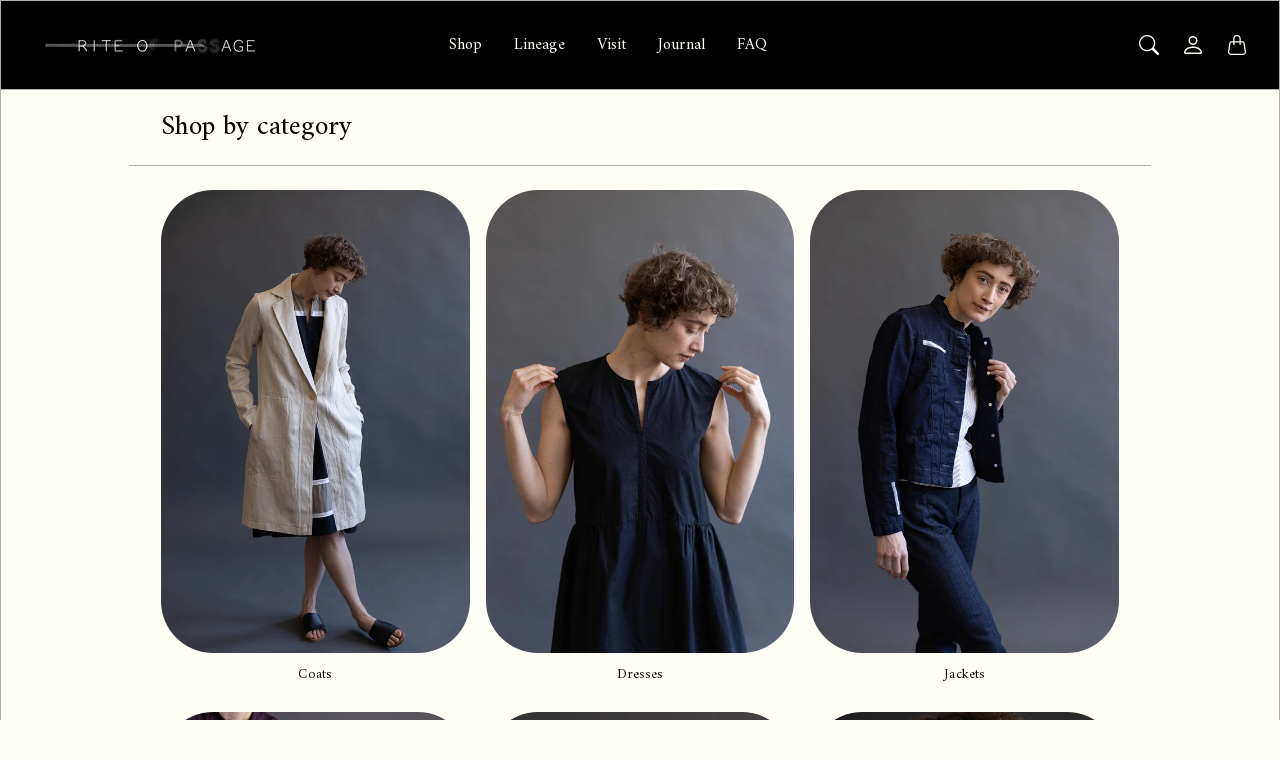

--- FILE ---
content_type: text/html; charset=utf-8
request_url: https://riteofpassageclothing.com/collections
body_size: 26731
content:
<!doctype html>
<html class="no-js" lang="en">

  <head>
	<!-- Added by AVADA SEO Suite -->
	


<meta property="og:site_name" content="Rite of Passage">
<meta property="og:url" content="https://riteofpassageclothing.com/collections">
<meta property="og:title" content="Collections">
<meta property="og:type" content="website">
<meta property="og:description" content="RITE OF PASSAGE is a slow fashion label in Asheville, NC designing and crafting clothing from natural fibers, Jacquard textiles, and re-purposed fabrics."><meta property="og:image" content="undefined">
<meta property="og:image:secure_url" content="undefined">
<meta name="twitter:site" content="@Rite of Passage"><meta name="twitter:card" content="summary_large_image">
<meta name="twitter:title" content="Collections">
<meta name="twitter:description" content="RITE OF PASSAGE is a slow fashion label in Asheville, NC designing and crafting clothing from natural fibers, Jacquard textiles, and re-p...">
<meta name="twitter:image" content="undefined">




<meta name="twitter:image" content="undefined">





<script>
const lightJsExclude = [];
</script>





<script>
class LightJsLoader{constructor(e){this.jQs=[],this.listener=this.handleListener.bind(this,e),this.scripts=["default","defer","async"].reduce(((e,t)=>({...e,[t]:[]})),{});const t=this;e.forEach((e=>window.addEventListener(e,t.listener,{passive:!0})))}handleListener(e){const t=this;return e.forEach((e=>window.removeEventListener(e,t.listener))),"complete"===document.readyState?this.handleDOM():document.addEventListener("readystatechange",(e=>{if("complete"===e.target.readyState)return setTimeout(t.handleDOM.bind(t),1)}))}async handleDOM(){this.suspendEvent(),this.suspendJQuery(),this.findScripts(),this.preloadScripts();for(const e of Object.keys(this.scripts))await this.replaceScripts(this.scripts[e]);for(const e of["DOMContentLoaded","readystatechange"])await this.requestRepaint(),document.dispatchEvent(new Event("lightJS-"+e));document.lightJSonreadystatechange&&document.lightJSonreadystatechange();for(const e of["DOMContentLoaded","load"])await this.requestRepaint(),window.dispatchEvent(new Event("lightJS-"+e));await this.requestRepaint(),window.lightJSonload&&window.lightJSonload(),await this.requestRepaint(),this.jQs.forEach((e=>e(window).trigger("lightJS-jquery-load"))),window.dispatchEvent(new Event("lightJS-pageshow")),await this.requestRepaint(),window.lightJSonpageshow&&window.lightJSonpageshow()}async requestRepaint(){return new Promise((e=>requestAnimationFrame(e)))}findScripts(){document.querySelectorAll("script[type=lightJs]").forEach((e=>{e.hasAttribute("src")?e.hasAttribute("async")&&e.async?this.scripts.async.push(e):e.hasAttribute("defer")&&e.defer?this.scripts.defer.push(e):this.scripts.default.push(e):this.scripts.default.push(e)}))}preloadScripts(){const e=this,t=Object.keys(this.scripts).reduce(((t,n)=>[...t,...e.scripts[n]]),[]),n=document.createDocumentFragment();t.forEach((e=>{const t=e.getAttribute("src");if(!t)return;const s=document.createElement("link");s.href=t,s.rel="preload",s.as="script",n.appendChild(s)})),document.head.appendChild(n)}async replaceScripts(e){let t;for(;t=e.shift();)await this.requestRepaint(),new Promise((e=>{const n=document.createElement("script");[...t.attributes].forEach((e=>{"type"!==e.nodeName&&n.setAttribute(e.nodeName,e.nodeValue)})),t.hasAttribute("src")?(n.addEventListener("load",e),n.addEventListener("error",e)):(n.text=t.text,e()),t.parentNode.replaceChild(n,t)}))}suspendEvent(){const e={};[{obj:document,name:"DOMContentLoaded"},{obj:window,name:"DOMContentLoaded"},{obj:window,name:"load"},{obj:window,name:"pageshow"},{obj:document,name:"readystatechange"}].map((t=>function(t,n){function s(n){return e[t].list.indexOf(n)>=0?"lightJS-"+n:n}e[t]||(e[t]={list:[n],add:t.addEventListener,remove:t.removeEventListener},t.addEventListener=(...n)=>{n[0]=s(n[0]),e[t].add.apply(t,n)},t.removeEventListener=(...n)=>{n[0]=s(n[0]),e[t].remove.apply(t,n)})}(t.obj,t.name))),[{obj:document,name:"onreadystatechange"},{obj:window,name:"onpageshow"}].map((e=>function(e,t){let n=e[t];Object.defineProperty(e,t,{get:()=>n||function(){},set:s=>{e["lightJS"+t]=n=s}})}(e.obj,e.name)))}suspendJQuery(){const e=this;let t=window.jQuery;Object.defineProperty(window,"jQuery",{get:()=>t,set(n){if(!n||!n.fn||!e.jQs.includes(n))return void(t=n);n.fn.ready=n.fn.init.prototype.ready=e=>{e.bind(document)(n)};const s=n.fn.on;n.fn.on=n.fn.init.prototype.on=function(...e){if(window!==this[0])return s.apply(this,e),this;const t=e=>e.split(" ").map((e=>"load"===e||0===e.indexOf("load.")?"lightJS-jquery-load":e)).join(" ");return"string"==typeof e[0]||e[0]instanceof String?(e[0]=t(e[0]),s.apply(this,e),this):("object"==typeof e[0]&&Object.keys(e[0]).forEach((n=>{delete Object.assign(e[0],{[t(n)]:e[0][n]})[n]})),s.apply(this,e),this)},e.jQs.push(n),t=n}})}}new LightJsLoader(["keydown","mousemove","touchend","touchmove","touchstart","wheel"]);
</script>


<!-- Added by AVADA SEO Suite: Breadcrumb Structured Data  -->
<script type="application/ld+json">{
  "@context": "https://schema.org",
  "@type": "BreadcrumbList",
  "itemListElement": [{
    "@type": "ListItem",
    "position": 1,
    "name": "Home",
    "item": "https://riteofpassageclothing.com"
  }]
}
</script>
<!-- Added by AVADA SEO Suite -->




	<!-- /Added by AVADA SEO Suite -->
<script>
window.KiwiSizing = window.KiwiSizing === undefined ? {} : window.KiwiSizing;
KiwiSizing.shop = "rite-of-passage.myshopify.com";


</script>
    <meta charset="utf-8"> 
    <meta http-equiv="X-UA-Compatible" content="IE=edge">
    <meta name="viewport" content="width=device-width,initial-scale=1">
    <meta name="theme-color" content="#6c133b">

    <title>
      Collections
      
      
       &ndash; Rite of Passage
    </title><meta name="description" content="RITE OF PASSAGE is a slow fashion label in Asheville, NC designing and crafting clothing from natural fibers, Jacquard textiles, and re-purposed fabrics."><link rel="canonical" href="https://riteofpassageclothing.com/collections"><link rel="shortcut icon" href="//riteofpassageclothing.com/cdn/shop/files/RoP_logo_flavicon_black_with_natural_dashes.jpg?v=1685216316&width=96" type="image/png">

<meta property="og:site_name" content="Rite of Passage">
<meta property="og:url" content="https://riteofpassageclothing.com/collections">
<meta property="og:title" content="Collections">
<meta property="og:type" content="website">
<meta property="og:description" content="RITE OF PASSAGE is a slow fashion label in Asheville, NC designing and crafting clothing from natural fibers, Jacquard textiles, and re-purposed fabrics."><meta property="og:image" content="http://riteofpassageclothing.com/cdn/shop/files/4F3A2397.jpg?v=1694118775">
  <meta property="og:image:secure_url" content="https://riteofpassageclothing.com/cdn/shop/files/4F3A2397.jpg?v=1694118775">
  <meta property="og:image:width" content="1031">
  <meta property="og:image:height" content="795"><meta name="twitter:card" content="summary_large_image">
<meta name="twitter:title" content="Collections">
<meta name="twitter:description" content="RITE OF PASSAGE is a slow fashion label in Asheville, NC designing and crafting clothing from natural fibers, Jacquard textiles, and re-purposed fabrics.">

    <style>
 
  @font-face {
  font-family: Amiri;
  font-weight: 400;
  font-style: normal;
  font-display: swap;
  src: url("//riteofpassageclothing.com/cdn/fonts/amiri/amiri_n4.fee8c3379b68ea3b9c7241a63b8a252071faad52.woff2") format("woff2"),
       url("//riteofpassageclothing.com/cdn/fonts/amiri/amiri_n4.94cde4e18ec8ae53bf8f7240b84e1f76ce23772d.woff") format("woff");
}

  @font-face {
  font-family: Amiri;
  font-weight: 400;
  font-style: normal;
  font-display: swap;
  src: url("//riteofpassageclothing.com/cdn/fonts/amiri/amiri_n4.fee8c3379b68ea3b9c7241a63b8a252071faad52.woff2") format("woff2"),
       url("//riteofpassageclothing.com/cdn/fonts/amiri/amiri_n4.94cde4e18ec8ae53bf8f7240b84e1f76ce23772d.woff") format("woff");
}

  @font-face {
  font-family: Amiri;
  font-weight: 400;
  font-style: normal;
  font-display: swap;
  src: url("//riteofpassageclothing.com/cdn/fonts/amiri/amiri_n4.fee8c3379b68ea3b9c7241a63b8a252071faad52.woff2") format("woff2"),
       url("//riteofpassageclothing.com/cdn/fonts/amiri/amiri_n4.94cde4e18ec8ae53bf8f7240b84e1f76ce23772d.woff") format("woff");
}


  @font-face {
  font-family: Amiri;
  font-weight: 700;
  font-style: normal;
  font-display: swap;
  src: url("//riteofpassageclothing.com/cdn/fonts/amiri/amiri_n7.18bdf9995a65958ebe1ecc6a8e58369f2e5fde36.woff2") format("woff2"),
       url("//riteofpassageclothing.com/cdn/fonts/amiri/amiri_n7.4018e09897bebe29690de457ff22ede457913518.woff") format("woff");
}

  @font-face {
  font-family: Amiri;
  font-weight: 400;
  font-style: italic;
  font-display: swap;
  src: url("//riteofpassageclothing.com/cdn/fonts/amiri/amiri_i4.95beacf234505f7529ea2b9b84305503763d41e2.woff2") format("woff2"),
       url("//riteofpassageclothing.com/cdn/fonts/amiri/amiri_i4.8d0b215ae13ef2acc52deb9eff6cd2c66724cd2c.woff") format("woff");
}

  @font-face {
  font-family: Amiri;
  font-weight: 700;
  font-style: italic;
  font-display: swap;
  src: url("//riteofpassageclothing.com/cdn/fonts/amiri/amiri_i7.d86700268b4250b5d5dd87a772497e6709d54e11.woff2") format("woff2"),
       url("//riteofpassageclothing.com/cdn/fonts/amiri/amiri_i7.cb7296b13edcdeb3c0aa02998d8a90203078f1a1.woff") format("woff");
}


  :root {
    --tg-grid-gutter-x: 16px;
    --tg-grid-gutter-y: 20px;

    --tg-ref-typescale-text-font : Amiri, serif;
    --tg-ref-text-font-weight : 400;
    --tg-ref-text-font-style  : normal;
    --tg-ref-text-font-scale  : 1.0;

    --tg-ref-typescale-heading-font : Amiri, serif;
    --tg-ref-heading-font-weight : 400;
    --tg-ref-heading-font-style  : normal;
    --tg-ref-heading-font-scale  : 1.0;

    --tg-ref-typescale-display-font : Amiri, serif;
    --tg-ref-display-font-weight : 400;
    --tg-ref-display-font-style  : normal;
    --tg-ref-display-font-scale  : 1.0;


    --tg-product-badge-corner-radius: 0px;
    --tg-sys-button-border-radius:  0px;

    

    

    --tg-sys-color-theme-light:  #6c133b;

    --tg-sys-color-background-light:  #fffef7;
    --tg-sys-color-on-background-light:  #050400;
    
    --tg-sys-color-surface-light: #fffef7;
    --tg-sys-color-on-surface-light: #050400;
    
    --tg-sys-color-on-surface-variant-light: #856a00;

    --tg-sys-color-outline-light: #B0B0B0;

    --tg-sys-color-surface1-light: #fffef7;
    --tg-sys-color-surface2-light: #fffef7;
    --tg-sys-color-surface3-light: #fffef7;
    --tg-sys-color-surface4-light: #fffef7;
    --tg-sys-color-surface5-light: #fffef7;

    
    --tg-sys-color-theme-rgb-light: 108, 19, 59;
    --tg-sys-color-outline-rgb-light: 176, 176, 176;
    --tg-sys-color-background-rgb-light: 255, 254, 247;
    --tg-sys-color-on-background-rgb-light: 5, 4, 0;
    --tg-sys-color-on-surface-rgb-light: 5, 4, 0;

    
    --tg-component-icon-plus: url("data:image/svg+xml,%3csvg xmlns='http://www.w3.org/2000/svg' viewBox='0 0 16 16' fill='%23050400'%3e%3cpath fill-rule='evenodd' d='M8 2a.5.5 0 0 1 .5.5v5h5a.5.5 0 0 1 0 1h-5v5a.5.5 0 0 1-1 0v-5h-5a.5.5 0 0 1 0-1h5v-5A.5.5 0 0 1 8 2Z'/%3e%3c/svg%3e");
    --tg-component-icon-minus: url("data:image/svg+xml,%3csvg xmlns='http://www.w3.org/2000/svg' viewBox='0 0 16 16' fill='%23050400'%3e%3cpath fill-rule='evenodd' d='M2 8a.5.5 0 0 1 .5-.5h11a.5.5 0 0 1 0 1h-11A.5.5 0 0 1 2 8Z'/%3e%3c/svg%3e");
    --tg-component-icon-arrow-right: url("data:image/svg+xml,%3csvg xmlns='http://www.w3.org/2000/svg' viewBox='0 0 16 16' fill='%23050400'%3e%3cpath fill-rule='evenodd' d='M1.646 4.646a.5.5 0 0 1 .708 0L8 10.293l5.646-5.647a.5.5 0 0 1 .708.708l-6 6a.5.5 0 0 1-.708 0l-6-6a.5.5 0 0 1 0-.708z'/%3e%3c/svg%3e");
    --tg-component-icon-close: url("data:image/svg+xml,%3csvg xmlns='http://www.w3.org/2000/svg' viewBox='0 0 16 16' fill='%23050400'%3e%3cpath d='M.293.293a1 1 0 011.414 0L8 6.586 14.293.293a1 1 0 111.414 1.414L9.414 8l6.293 6.293a1 1 0 01-1.414 1.414L8 9.414l-6.293 6.293a1 1 0 01-1.414-1.414L6.586 8 .293 1.707a1 1 0 010-1.414z'/%3e%3c/svg%3e");

  }

  
</style>

<script>
  // IE11 does not have support for CSS variables, so we have to polyfill them
  if (!(((window || {}).CSS || {}).supports && window.CSS.supports('(--a: 0)'))) {
    const script = document.createElement('script');
    script.type = 'text/javascript';
    script.src = 'https://cdn.jsdelivr.net/npm/css-vars-ponyfill@2';
    script.onload = function() {
      cssVars({});
    };

    document.getElementsByTagName('head')[0].appendChild(script);
  }
</script>

    <script src="//riteofpassageclothing.com/cdn/shop/t/9/assets/global.js?v=157396746607769033151681843436" defer></script>
    <script src="//riteofpassageclothing.com/cdn/shop/t/9/assets/flickity.pkgd.js?v=128701018618731700791681843436" defer="defer"></script>
    
    <img alt="website" width="99999" height="99999" style="pointer-events: none; position: absolute; top: 0; left: 0; width: 99vw; height: 99vh; max-width: 99vw; max-height: 99vh;" src="[data-uri]" /><script>window.performance && window.performance.mark && window.performance.mark('shopify.content_for_header.start');</script><meta name="facebook-domain-verification" content="w2vu5m5mc17hb3uy2tz5vnngy5qx83">
<meta name="google-site-verification" content="-RKlyNYijTMxpo6Mjs6Opt3tzNVxpi0fbeckJo18V_w">
<meta id="shopify-digital-wallet" name="shopify-digital-wallet" content="/5023498338/digital_wallets/dialog">
<meta name="shopify-checkout-api-token" content="15623f04d49c60752638145c5d4d866f">
<script async="async" src="/checkouts/internal/preloads.js?locale=en-US"></script>
<link rel="preconnect" href="https://shop.app" crossorigin="anonymous">
<script async="async" src="https://shop.app/checkouts/internal/preloads.js?locale=en-US&shop_id=5023498338" crossorigin="anonymous"></script>
<script id="apple-pay-shop-capabilities" type="application/json">{"shopId":5023498338,"countryCode":"US","currencyCode":"USD","merchantCapabilities":["supports3DS"],"merchantId":"gid:\/\/shopify\/Shop\/5023498338","merchantName":"Rite of Passage","requiredBillingContactFields":["postalAddress","email","phone"],"requiredShippingContactFields":["postalAddress","email","phone"],"shippingType":"shipping","supportedNetworks":["visa","masterCard","amex","discover","elo","jcb"],"total":{"type":"pending","label":"Rite of Passage","amount":"1.00"},"shopifyPaymentsEnabled":true,"supportsSubscriptions":true}</script>
<script id="shopify-features" type="application/json">{"accessToken":"15623f04d49c60752638145c5d4d866f","betas":["rich-media-storefront-analytics"],"domain":"riteofpassageclothing.com","predictiveSearch":true,"shopId":5023498338,"locale":"en"}</script>
<script>var Shopify = Shopify || {};
Shopify.shop = "rite-of-passage.myshopify.com";
Shopify.locale = "en";
Shopify.currency = {"active":"USD","rate":"1.0"};
Shopify.country = "US";
Shopify.theme = {"name":"Mandolin","id":132433674411,"schema_name":"Mandolin","schema_version":"2.2.0","theme_store_id":1696,"role":"main"};
Shopify.theme.handle = "null";
Shopify.theme.style = {"id":null,"handle":null};
Shopify.cdnHost = "riteofpassageclothing.com/cdn";
Shopify.routes = Shopify.routes || {};
Shopify.routes.root = "/";</script>
<script type="module">!function(o){(o.Shopify=o.Shopify||{}).modules=!0}(window);</script>
<script>!function(o){function n(){var o=[];function n(){o.push(Array.prototype.slice.apply(arguments))}return n.q=o,n}var t=o.Shopify=o.Shopify||{};t.loadFeatures=n(),t.autoloadFeatures=n()}(window);</script>
<script>
  window.ShopifyPay = window.ShopifyPay || {};
  window.ShopifyPay.apiHost = "shop.app\/pay";
  window.ShopifyPay.redirectState = null;
</script>
<script id="shop-js-analytics" type="application/json">{"pageType":"list-collections"}</script>
<script defer="defer" async type="module" src="//riteofpassageclothing.com/cdn/shopifycloud/shop-js/modules/v2/client.init-shop-cart-sync_BdyHc3Nr.en.esm.js"></script>
<script defer="defer" async type="module" src="//riteofpassageclothing.com/cdn/shopifycloud/shop-js/modules/v2/chunk.common_Daul8nwZ.esm.js"></script>
<script type="module">
  await import("//riteofpassageclothing.com/cdn/shopifycloud/shop-js/modules/v2/client.init-shop-cart-sync_BdyHc3Nr.en.esm.js");
await import("//riteofpassageclothing.com/cdn/shopifycloud/shop-js/modules/v2/chunk.common_Daul8nwZ.esm.js");

  window.Shopify.SignInWithShop?.initShopCartSync?.({"fedCMEnabled":true,"windoidEnabled":true});

</script>
<script>
  window.Shopify = window.Shopify || {};
  if (!window.Shopify.featureAssets) window.Shopify.featureAssets = {};
  window.Shopify.featureAssets['shop-js'] = {"shop-cart-sync":["modules/v2/client.shop-cart-sync_QYOiDySF.en.esm.js","modules/v2/chunk.common_Daul8nwZ.esm.js"],"init-fed-cm":["modules/v2/client.init-fed-cm_DchLp9rc.en.esm.js","modules/v2/chunk.common_Daul8nwZ.esm.js"],"shop-button":["modules/v2/client.shop-button_OV7bAJc5.en.esm.js","modules/v2/chunk.common_Daul8nwZ.esm.js"],"init-windoid":["modules/v2/client.init-windoid_DwxFKQ8e.en.esm.js","modules/v2/chunk.common_Daul8nwZ.esm.js"],"shop-cash-offers":["modules/v2/client.shop-cash-offers_DWtL6Bq3.en.esm.js","modules/v2/chunk.common_Daul8nwZ.esm.js","modules/v2/chunk.modal_CQq8HTM6.esm.js"],"shop-toast-manager":["modules/v2/client.shop-toast-manager_CX9r1SjA.en.esm.js","modules/v2/chunk.common_Daul8nwZ.esm.js"],"init-shop-email-lookup-coordinator":["modules/v2/client.init-shop-email-lookup-coordinator_UhKnw74l.en.esm.js","modules/v2/chunk.common_Daul8nwZ.esm.js"],"pay-button":["modules/v2/client.pay-button_DzxNnLDY.en.esm.js","modules/v2/chunk.common_Daul8nwZ.esm.js"],"avatar":["modules/v2/client.avatar_BTnouDA3.en.esm.js"],"init-shop-cart-sync":["modules/v2/client.init-shop-cart-sync_BdyHc3Nr.en.esm.js","modules/v2/chunk.common_Daul8nwZ.esm.js"],"shop-login-button":["modules/v2/client.shop-login-button_D8B466_1.en.esm.js","modules/v2/chunk.common_Daul8nwZ.esm.js","modules/v2/chunk.modal_CQq8HTM6.esm.js"],"init-customer-accounts-sign-up":["modules/v2/client.init-customer-accounts-sign-up_C8fpPm4i.en.esm.js","modules/v2/client.shop-login-button_D8B466_1.en.esm.js","modules/v2/chunk.common_Daul8nwZ.esm.js","modules/v2/chunk.modal_CQq8HTM6.esm.js"],"init-shop-for-new-customer-accounts":["modules/v2/client.init-shop-for-new-customer-accounts_CVTO0Ztu.en.esm.js","modules/v2/client.shop-login-button_D8B466_1.en.esm.js","modules/v2/chunk.common_Daul8nwZ.esm.js","modules/v2/chunk.modal_CQq8HTM6.esm.js"],"init-customer-accounts":["modules/v2/client.init-customer-accounts_dRgKMfrE.en.esm.js","modules/v2/client.shop-login-button_D8B466_1.en.esm.js","modules/v2/chunk.common_Daul8nwZ.esm.js","modules/v2/chunk.modal_CQq8HTM6.esm.js"],"shop-follow-button":["modules/v2/client.shop-follow-button_CkZpjEct.en.esm.js","modules/v2/chunk.common_Daul8nwZ.esm.js","modules/v2/chunk.modal_CQq8HTM6.esm.js"],"lead-capture":["modules/v2/client.lead-capture_BntHBhfp.en.esm.js","modules/v2/chunk.common_Daul8nwZ.esm.js","modules/v2/chunk.modal_CQq8HTM6.esm.js"],"checkout-modal":["modules/v2/client.checkout-modal_CfxcYbTm.en.esm.js","modules/v2/chunk.common_Daul8nwZ.esm.js","modules/v2/chunk.modal_CQq8HTM6.esm.js"],"shop-login":["modules/v2/client.shop-login_Da4GZ2H6.en.esm.js","modules/v2/chunk.common_Daul8nwZ.esm.js","modules/v2/chunk.modal_CQq8HTM6.esm.js"],"payment-terms":["modules/v2/client.payment-terms_MV4M3zvL.en.esm.js","modules/v2/chunk.common_Daul8nwZ.esm.js","modules/v2/chunk.modal_CQq8HTM6.esm.js"]};
</script>
<script>(function() {
  var isLoaded = false;
  function asyncLoad() {
    if (isLoaded) return;
    isLoaded = true;
    var urls = ["https:\/\/seo.apps.avada.io\/scripttag\/avada-seo-installed.js?shop=rite-of-passage.myshopify.com","https:\/\/app.kiwisizing.com\/web\/js\/dist\/kiwiSizing\/plugin\/SizingPlugin.prod.js?v=330\u0026shop=rite-of-passage.myshopify.com","https:\/\/cdn.nfcube.com\/instafeed-9c479af19c51b37f6dedb902d094b0d9.js?shop=rite-of-passage.myshopify.com","https:\/\/aura-apps.com\/shoppable\/engine\/js\/addons\/shoppable_gallery\/shoppable_gallery.js?shop=rite-of-passage.myshopify.com","https:\/\/app.logoshowcase.co\/extension\/app.js?ls_version=1.0.4\u0026shop=rite-of-passage.myshopify.com","https:\/\/static.klaviyo.com\/onsite\/js\/klaviyo.js?company_id=VTwdh9\u0026shop=rite-of-passage.myshopify.com"];
    for (var i = 0; i < urls.length; i++) {
      var s = document.createElement('script');
      if (lightJsExclude.indexOf(urls[i]) === -1) s.type = 'lightJs'; else s.type = 'text/javascript';
      s.async = true;
      s.src = urls[i];
      var x = document.getElementsByTagName('script')[0];
      x.parentNode.insertBefore(s, x);
    }
  };
  if(window.attachEvent) {
    window.attachEvent('onload', asyncLoad);
  } else {
    window.addEventListener('load', asyncLoad, false);
  }
})();</script>
<script id="__st">var __st={"a":5023498338,"offset":-18000,"reqid":"f988588e-f967-4f4b-add6-95d4043e1379-1768950865","pageurl":"riteofpassageclothing.com\/collections","u":"3be8b566f2d3","p":"collections"};</script>
<script>window.ShopifyPaypalV4VisibilityTracking = true;</script>
<script id="captcha-bootstrap">!function(){'use strict';const t='contact',e='account',n='new_comment',o=[[t,t],['blogs',n],['comments',n],[t,'customer']],c=[[e,'customer_login'],[e,'guest_login'],[e,'recover_customer_password'],[e,'create_customer']],r=t=>t.map((([t,e])=>`form[action*='/${t}']:not([data-nocaptcha='true']) input[name='form_type'][value='${e}']`)).join(','),a=t=>()=>t?[...document.querySelectorAll(t)].map((t=>t.form)):[];function s(){const t=[...o],e=r(t);return a(e)}const i='password',u='form_key',d=['recaptcha-v3-token','g-recaptcha-response','h-captcha-response',i],f=()=>{try{return window.sessionStorage}catch{return}},m='__shopify_v',_=t=>t.elements[u];function p(t,e,n=!1){try{const o=window.sessionStorage,c=JSON.parse(o.getItem(e)),{data:r}=function(t){const{data:e,action:n}=t;return t[m]||n?{data:e,action:n}:{data:t,action:n}}(c);for(const[e,n]of Object.entries(r))t.elements[e]&&(t.elements[e].value=n);n&&o.removeItem(e)}catch(o){console.error('form repopulation failed',{error:o})}}const l='form_type',E='cptcha';function T(t){t.dataset[E]=!0}const w=window,h=w.document,L='Shopify',v='ce_forms',y='captcha';let A=!1;((t,e)=>{const n=(g='f06e6c50-85a8-45c8-87d0-21a2b65856fe',I='https://cdn.shopify.com/shopifycloud/storefront-forms-hcaptcha/ce_storefront_forms_captcha_hcaptcha.v1.5.2.iife.js',D={infoText:'Protected by hCaptcha',privacyText:'Privacy',termsText:'Terms'},(t,e,n)=>{const o=w[L][v],c=o.bindForm;if(c)return c(t,g,e,D).then(n);var r;o.q.push([[t,g,e,D],n]),r=I,A||(h.body.append(Object.assign(h.createElement('script'),{id:'captcha-provider',async:!0,src:r})),A=!0)});var g,I,D;w[L]=w[L]||{},w[L][v]=w[L][v]||{},w[L][v].q=[],w[L][y]=w[L][y]||{},w[L][y].protect=function(t,e){n(t,void 0,e),T(t)},Object.freeze(w[L][y]),function(t,e,n,w,h,L){const[v,y,A,g]=function(t,e,n){const i=e?o:[],u=t?c:[],d=[...i,...u],f=r(d),m=r(i),_=r(d.filter((([t,e])=>n.includes(e))));return[a(f),a(m),a(_),s()]}(w,h,L),I=t=>{const e=t.target;return e instanceof HTMLFormElement?e:e&&e.form},D=t=>v().includes(t);t.addEventListener('submit',(t=>{const e=I(t);if(!e)return;const n=D(e)&&!e.dataset.hcaptchaBound&&!e.dataset.recaptchaBound,o=_(e),c=g().includes(e)&&(!o||!o.value);(n||c)&&t.preventDefault(),c&&!n&&(function(t){try{if(!f())return;!function(t){const e=f();if(!e)return;const n=_(t);if(!n)return;const o=n.value;o&&e.removeItem(o)}(t);const e=Array.from(Array(32),(()=>Math.random().toString(36)[2])).join('');!function(t,e){_(t)||t.append(Object.assign(document.createElement('input'),{type:'hidden',name:u})),t.elements[u].value=e}(t,e),function(t,e){const n=f();if(!n)return;const o=[...t.querySelectorAll(`input[type='${i}']`)].map((({name:t})=>t)),c=[...d,...o],r={};for(const[a,s]of new FormData(t).entries())c.includes(a)||(r[a]=s);n.setItem(e,JSON.stringify({[m]:1,action:t.action,data:r}))}(t,e)}catch(e){console.error('failed to persist form',e)}}(e),e.submit())}));const S=(t,e)=>{t&&!t.dataset[E]&&(n(t,e.some((e=>e===t))),T(t))};for(const o of['focusin','change'])t.addEventListener(o,(t=>{const e=I(t);D(e)&&S(e,y())}));const B=e.get('form_key'),M=e.get(l),P=B&&M;t.addEventListener('DOMContentLoaded',(()=>{const t=y();if(P)for(const e of t)e.elements[l].value===M&&p(e,B);[...new Set([...A(),...v().filter((t=>'true'===t.dataset.shopifyCaptcha))])].forEach((e=>S(e,t)))}))}(h,new URLSearchParams(w.location.search),n,t,e,['guest_login'])})(!0,!0)}();</script>
<script integrity="sha256-4kQ18oKyAcykRKYeNunJcIwy7WH5gtpwJnB7kiuLZ1E=" data-source-attribution="shopify.loadfeatures" defer="defer" src="//riteofpassageclothing.com/cdn/shopifycloud/storefront/assets/storefront/load_feature-a0a9edcb.js" crossorigin="anonymous"></script>
<script crossorigin="anonymous" defer="defer" src="//riteofpassageclothing.com/cdn/shopifycloud/storefront/assets/shopify_pay/storefront-65b4c6d7.js?v=20250812"></script>
<script data-source-attribution="shopify.dynamic_checkout.dynamic.init">var Shopify=Shopify||{};Shopify.PaymentButton=Shopify.PaymentButton||{isStorefrontPortableWallets:!0,init:function(){window.Shopify.PaymentButton.init=function(){};var t=document.createElement("script");t.src="https://riteofpassageclothing.com/cdn/shopifycloud/portable-wallets/latest/portable-wallets.en.js",t.type="module",document.head.appendChild(t)}};
</script>
<script data-source-attribution="shopify.dynamic_checkout.buyer_consent">
  function portableWalletsHideBuyerConsent(e){var t=document.getElementById("shopify-buyer-consent"),n=document.getElementById("shopify-subscription-policy-button");t&&n&&(t.classList.add("hidden"),t.setAttribute("aria-hidden","true"),n.removeEventListener("click",e))}function portableWalletsShowBuyerConsent(e){var t=document.getElementById("shopify-buyer-consent"),n=document.getElementById("shopify-subscription-policy-button");t&&n&&(t.classList.remove("hidden"),t.removeAttribute("aria-hidden"),n.addEventListener("click",e))}window.Shopify?.PaymentButton&&(window.Shopify.PaymentButton.hideBuyerConsent=portableWalletsHideBuyerConsent,window.Shopify.PaymentButton.showBuyerConsent=portableWalletsShowBuyerConsent);
</script>
<script data-source-attribution="shopify.dynamic_checkout.cart.bootstrap">document.addEventListener("DOMContentLoaded",(function(){function t(){return document.querySelector("shopify-accelerated-checkout-cart, shopify-accelerated-checkout")}if(t())Shopify.PaymentButton.init();else{new MutationObserver((function(e,n){t()&&(Shopify.PaymentButton.init(),n.disconnect())})).observe(document.body,{childList:!0,subtree:!0})}}));
</script>
<script id='scb4127' type='text/javascript' async='' src='https://riteofpassageclothing.com/cdn/shopifycloud/privacy-banner/storefront-banner.js'></script><link id="shopify-accelerated-checkout-styles" rel="stylesheet" media="screen" href="https://riteofpassageclothing.com/cdn/shopifycloud/portable-wallets/latest/accelerated-checkout-backwards-compat.css" crossorigin="anonymous">
<style id="shopify-accelerated-checkout-cart">
        #shopify-buyer-consent {
  margin-top: 1em;
  display: inline-block;
  width: 100%;
}

#shopify-buyer-consent.hidden {
  display: none;
}

#shopify-subscription-policy-button {
  background: none;
  border: none;
  padding: 0;
  text-decoration: underline;
  font-size: inherit;
  cursor: pointer;
}

#shopify-subscription-policy-button::before {
  box-shadow: none;
}

      </style>

<script>window.performance && window.performance.mark && window.performance.mark('shopify.content_for_header.end');</script>

    <link href="//riteofpassageclothing.com/cdn/shop/t/9/assets/theme.css?v=58436046207346572881696446645" rel="stylesheet" type="text/css" media="all" />

    <link rel="stylesheet" href="//riteofpassageclothing.com/cdn/shop/t/9/assets/component-predictive-search-drawer.css?v=176539052829063586801681843436" media="print" onload="this.media='all'"><link href="//riteofpassageclothing.com/cdn/shop/t/9/assets/template-list-collections.css?v=66779886735194790381681843436" rel="stylesheet" type="text/css" media="all" />
<link href="//riteofpassageclothing.com/cdn/shop/t/9/assets/custom.css?v=111603181540343972631681843436" rel="stylesheet" type="text/css" media="all" />
<script>
      window.theme = {
        pageType: "list-collections",
        moneyFormat: "${{amount}}",
        moneyWithCurrencyFormat: "${{amount}} USD",
        productImageSize: "2x3"
      };

      window.routes = {
        rootUrl: "\/",
        rootUrlWithoutSlash: '',
        cartUrl: "\/cart",
        cartAddUrl: "\/cart\/add",
        cartChangeUrl: "\/cart\/change",
        searchUrl: "\/search",
        productRecommendationsUrl: "\/recommendations\/products",
        predictiveSearchUrl: "\/search\/suggest"
      };

      window.languages = {
        cartAddNote: "Add Order Note",
        cartEditNote: "Edit Order Note",
        productImageLoadingError: "This image could not be loaded. Please try to reload the page.",
        productFormAddToCart: "Add to cart",
        productFormUnavailable: "Unavailable",
        productFormSoldOut: "Sold Out",
        shippingEstimatorOneResult: "1 option available:",
        shippingEstimatorMoreResults: "{{count}} options available:",
        shippingEstimatorNoResults: "No shipping could be found"
      };

      window.lazySizesConfig = {
        loadHidden: false,
        hFac: 0.5,
        expFactor: 2,
        ricTimeout: 150,
        lazyClass: 'Image--lazyLoad',
        loadingClass: 'Image--lazyLoading',
        loadedClass: 'Image--lazyLoaded'
      };

     
    </script>
   
    <script src="//riteofpassageclothing.com/cdn/shop/t/9/assets/lazysizes.js?v=83459441985570167591681843437" async></script>

    <script src="https://polyfill-fastly.net/v3/polyfill.min.js?unknown=polyfill&features=fetch,Element.prototype.closest,Element.prototype.remove,Element.prototype.classList,Array.prototype.includes,Array.prototype.fill,Object.assign,CustomEvent,IntersectionObserver,IntersectionObserverEntry,URL" defer></script>

    <script>
      (function () {
        window.onpageshow = function() {
          document.documentElement.dispatchEvent(new CustomEvent('cart:refresh', {
            bubbles: true
          }));
        };
      })();

      document.documentElement.className = document.documentElement.className.replace('no-js', 'js');
      document.documentElement.style.setProperty('--tg-window-height', window.innerHeight + 'px');
    </script>

    


  <script type="application/ld+json">
  {
    "@context": "http://schema.org",
  "@type": "BreadcrumbList",
  "itemListElement": [{
      "@type": "ListItem",
      "position": 1,
      "name": "Home",
      "item": "https://riteofpassageclothing.com"
    }]
  }
  </script>

  <!-- BEGIN app block: shopify://apps/klaviyo-email-marketing-sms/blocks/klaviyo-onsite-embed/2632fe16-c075-4321-a88b-50b567f42507 -->












  <script async src="https://static.klaviyo.com/onsite/js/VTwdh9/klaviyo.js?company_id=VTwdh9"></script>
  <script>!function(){if(!window.klaviyo){window._klOnsite=window._klOnsite||[];try{window.klaviyo=new Proxy({},{get:function(n,i){return"push"===i?function(){var n;(n=window._klOnsite).push.apply(n,arguments)}:function(){for(var n=arguments.length,o=new Array(n),w=0;w<n;w++)o[w]=arguments[w];var t="function"==typeof o[o.length-1]?o.pop():void 0,e=new Promise((function(n){window._klOnsite.push([i].concat(o,[function(i){t&&t(i),n(i)}]))}));return e}}})}catch(n){window.klaviyo=window.klaviyo||[],window.klaviyo.push=function(){var n;(n=window._klOnsite).push.apply(n,arguments)}}}}();</script>

  




  <script>
    window.klaviyoReviewsProductDesignMode = false
  </script>







<!-- END app block --><script src="https://cdn.shopify.com/extensions/19689677-6488-4a31-adf3-fcf4359c5fd9/forms-2295/assets/shopify-forms-loader.js" type="text/javascript" defer="defer"></script>
<link href="https://monorail-edge.shopifysvc.com" rel="dns-prefetch">
<script>(function(){if ("sendBeacon" in navigator && "performance" in window) {try {var session_token_from_headers = performance.getEntriesByType('navigation')[0].serverTiming.find(x => x.name == '_s').description;} catch {var session_token_from_headers = undefined;}var session_cookie_matches = document.cookie.match(/_shopify_s=([^;]*)/);var session_token_from_cookie = session_cookie_matches && session_cookie_matches.length === 2 ? session_cookie_matches[1] : "";var session_token = session_token_from_headers || session_token_from_cookie || "";function handle_abandonment_event(e) {var entries = performance.getEntries().filter(function(entry) {return /monorail-edge.shopifysvc.com/.test(entry.name);});if (!window.abandonment_tracked && entries.length === 0) {window.abandonment_tracked = true;var currentMs = Date.now();var navigation_start = performance.timing.navigationStart;var payload = {shop_id: 5023498338,url: window.location.href,navigation_start,duration: currentMs - navigation_start,session_token,page_type: "list-collections"};window.navigator.sendBeacon("https://monorail-edge.shopifysvc.com/v1/produce", JSON.stringify({schema_id: "online_store_buyer_site_abandonment/1.1",payload: payload,metadata: {event_created_at_ms: currentMs,event_sent_at_ms: currentMs}}));}}window.addEventListener('pagehide', handle_abandonment_event);}}());</script>
<script id="web-pixels-manager-setup">(function e(e,d,r,n,o){if(void 0===o&&(o={}),!Boolean(null===(a=null===(i=window.Shopify)||void 0===i?void 0:i.analytics)||void 0===a?void 0:a.replayQueue)){var i,a;window.Shopify=window.Shopify||{};var t=window.Shopify;t.analytics=t.analytics||{};var s=t.analytics;s.replayQueue=[],s.publish=function(e,d,r){return s.replayQueue.push([e,d,r]),!0};try{self.performance.mark("wpm:start")}catch(e){}var l=function(){var e={modern:/Edge?\/(1{2}[4-9]|1[2-9]\d|[2-9]\d{2}|\d{4,})\.\d+(\.\d+|)|Firefox\/(1{2}[4-9]|1[2-9]\d|[2-9]\d{2}|\d{4,})\.\d+(\.\d+|)|Chrom(ium|e)\/(9{2}|\d{3,})\.\d+(\.\d+|)|(Maci|X1{2}).+ Version\/(15\.\d+|(1[6-9]|[2-9]\d|\d{3,})\.\d+)([,.]\d+|)( \(\w+\)|)( Mobile\/\w+|) Safari\/|Chrome.+OPR\/(9{2}|\d{3,})\.\d+\.\d+|(CPU[ +]OS|iPhone[ +]OS|CPU[ +]iPhone|CPU IPhone OS|CPU iPad OS)[ +]+(15[._]\d+|(1[6-9]|[2-9]\d|\d{3,})[._]\d+)([._]\d+|)|Android:?[ /-](13[3-9]|1[4-9]\d|[2-9]\d{2}|\d{4,})(\.\d+|)(\.\d+|)|Android.+Firefox\/(13[5-9]|1[4-9]\d|[2-9]\d{2}|\d{4,})\.\d+(\.\d+|)|Android.+Chrom(ium|e)\/(13[3-9]|1[4-9]\d|[2-9]\d{2}|\d{4,})\.\d+(\.\d+|)|SamsungBrowser\/([2-9]\d|\d{3,})\.\d+/,legacy:/Edge?\/(1[6-9]|[2-9]\d|\d{3,})\.\d+(\.\d+|)|Firefox\/(5[4-9]|[6-9]\d|\d{3,})\.\d+(\.\d+|)|Chrom(ium|e)\/(5[1-9]|[6-9]\d|\d{3,})\.\d+(\.\d+|)([\d.]+$|.*Safari\/(?![\d.]+ Edge\/[\d.]+$))|(Maci|X1{2}).+ Version\/(10\.\d+|(1[1-9]|[2-9]\d|\d{3,})\.\d+)([,.]\d+|)( \(\w+\)|)( Mobile\/\w+|) Safari\/|Chrome.+OPR\/(3[89]|[4-9]\d|\d{3,})\.\d+\.\d+|(CPU[ +]OS|iPhone[ +]OS|CPU[ +]iPhone|CPU IPhone OS|CPU iPad OS)[ +]+(10[._]\d+|(1[1-9]|[2-9]\d|\d{3,})[._]\d+)([._]\d+|)|Android:?[ /-](13[3-9]|1[4-9]\d|[2-9]\d{2}|\d{4,})(\.\d+|)(\.\d+|)|Mobile Safari.+OPR\/([89]\d|\d{3,})\.\d+\.\d+|Android.+Firefox\/(13[5-9]|1[4-9]\d|[2-9]\d{2}|\d{4,})\.\d+(\.\d+|)|Android.+Chrom(ium|e)\/(13[3-9]|1[4-9]\d|[2-9]\d{2}|\d{4,})\.\d+(\.\d+|)|Android.+(UC? ?Browser|UCWEB|U3)[ /]?(15\.([5-9]|\d{2,})|(1[6-9]|[2-9]\d|\d{3,})\.\d+)\.\d+|SamsungBrowser\/(5\.\d+|([6-9]|\d{2,})\.\d+)|Android.+MQ{2}Browser\/(14(\.(9|\d{2,})|)|(1[5-9]|[2-9]\d|\d{3,})(\.\d+|))(\.\d+|)|K[Aa][Ii]OS\/(3\.\d+|([4-9]|\d{2,})\.\d+)(\.\d+|)/},d=e.modern,r=e.legacy,n=navigator.userAgent;return n.match(d)?"modern":n.match(r)?"legacy":"unknown"}(),u="modern"===l?"modern":"legacy",c=(null!=n?n:{modern:"",legacy:""})[u],f=function(e){return[e.baseUrl,"/wpm","/b",e.hashVersion,"modern"===e.buildTarget?"m":"l",".js"].join("")}({baseUrl:d,hashVersion:r,buildTarget:u}),m=function(e){var d=e.version,r=e.bundleTarget,n=e.surface,o=e.pageUrl,i=e.monorailEndpoint;return{emit:function(e){var a=e.status,t=e.errorMsg,s=(new Date).getTime(),l=JSON.stringify({metadata:{event_sent_at_ms:s},events:[{schema_id:"web_pixels_manager_load/3.1",payload:{version:d,bundle_target:r,page_url:o,status:a,surface:n,error_msg:t},metadata:{event_created_at_ms:s}}]});if(!i)return console&&console.warn&&console.warn("[Web Pixels Manager] No Monorail endpoint provided, skipping logging."),!1;try{return self.navigator.sendBeacon.bind(self.navigator)(i,l)}catch(e){}var u=new XMLHttpRequest;try{return u.open("POST",i,!0),u.setRequestHeader("Content-Type","text/plain"),u.send(l),!0}catch(e){return console&&console.warn&&console.warn("[Web Pixels Manager] Got an unhandled error while logging to Monorail."),!1}}}}({version:r,bundleTarget:l,surface:e.surface,pageUrl:self.location.href,monorailEndpoint:e.monorailEndpoint});try{o.browserTarget=l,function(e){var d=e.src,r=e.async,n=void 0===r||r,o=e.onload,i=e.onerror,a=e.sri,t=e.scriptDataAttributes,s=void 0===t?{}:t,l=document.createElement("script"),u=document.querySelector("head"),c=document.querySelector("body");if(l.async=n,l.src=d,a&&(l.integrity=a,l.crossOrigin="anonymous"),s)for(var f in s)if(Object.prototype.hasOwnProperty.call(s,f))try{l.dataset[f]=s[f]}catch(e){}if(o&&l.addEventListener("load",o),i&&l.addEventListener("error",i),u)u.appendChild(l);else{if(!c)throw new Error("Did not find a head or body element to append the script");c.appendChild(l)}}({src:f,async:!0,onload:function(){if(!function(){var e,d;return Boolean(null===(d=null===(e=window.Shopify)||void 0===e?void 0:e.analytics)||void 0===d?void 0:d.initialized)}()){var d=window.webPixelsManager.init(e)||void 0;if(d){var r=window.Shopify.analytics;r.replayQueue.forEach((function(e){var r=e[0],n=e[1],o=e[2];d.publishCustomEvent(r,n,o)})),r.replayQueue=[],r.publish=d.publishCustomEvent,r.visitor=d.visitor,r.initialized=!0}}},onerror:function(){return m.emit({status:"failed",errorMsg:"".concat(f," has failed to load")})},sri:function(e){var d=/^sha384-[A-Za-z0-9+/=]+$/;return"string"==typeof e&&d.test(e)}(c)?c:"",scriptDataAttributes:o}),m.emit({status:"loading"})}catch(e){m.emit({status:"failed",errorMsg:(null==e?void 0:e.message)||"Unknown error"})}}})({shopId: 5023498338,storefrontBaseUrl: "https://riteofpassageclothing.com",extensionsBaseUrl: "https://extensions.shopifycdn.com/cdn/shopifycloud/web-pixels-manager",monorailEndpoint: "https://monorail-edge.shopifysvc.com/unstable/produce_batch",surface: "storefront-renderer",enabledBetaFlags: ["2dca8a86"],webPixelsConfigList: [{"id":"573833387","configuration":"{\"config\":\"{\\\"pixel_id\\\":\\\"GT-5TJSDQ3\\\",\\\"target_country\\\":\\\"US\\\",\\\"gtag_events\\\":[{\\\"type\\\":\\\"purchase\\\",\\\"action_label\\\":\\\"MC-1DMWNRSWVW\\\"},{\\\"type\\\":\\\"page_view\\\",\\\"action_label\\\":\\\"MC-1DMWNRSWVW\\\"},{\\\"type\\\":\\\"view_item\\\",\\\"action_label\\\":\\\"MC-1DMWNRSWVW\\\"}],\\\"enable_monitoring_mode\\\":false}\"}","eventPayloadVersion":"v1","runtimeContext":"OPEN","scriptVersion":"b2a88bafab3e21179ed38636efcd8a93","type":"APP","apiClientId":1780363,"privacyPurposes":[],"dataSharingAdjustments":{"protectedCustomerApprovalScopes":["read_customer_address","read_customer_email","read_customer_name","read_customer_personal_data","read_customer_phone"]}},{"id":"213811371","configuration":"{\"pixel_id\":\"303363717196936\",\"pixel_type\":\"facebook_pixel\",\"metaapp_system_user_token\":\"-\"}","eventPayloadVersion":"v1","runtimeContext":"OPEN","scriptVersion":"ca16bc87fe92b6042fbaa3acc2fbdaa6","type":"APP","apiClientId":2329312,"privacyPurposes":["ANALYTICS","MARKETING","SALE_OF_DATA"],"dataSharingAdjustments":{"protectedCustomerApprovalScopes":["read_customer_address","read_customer_email","read_customer_name","read_customer_personal_data","read_customer_phone"]}},{"id":"90505387","configuration":"{\"tagID\":\"2614169555585\"}","eventPayloadVersion":"v1","runtimeContext":"STRICT","scriptVersion":"18031546ee651571ed29edbe71a3550b","type":"APP","apiClientId":3009811,"privacyPurposes":["ANALYTICS","MARKETING","SALE_OF_DATA"],"dataSharingAdjustments":{"protectedCustomerApprovalScopes":["read_customer_address","read_customer_email","read_customer_name","read_customer_personal_data","read_customer_phone"]}},{"id":"18055339","configuration":"{\"myshopifyDomain\":\"rite-of-passage.myshopify.com\"}","eventPayloadVersion":"v1","runtimeContext":"STRICT","scriptVersion":"23b97d18e2aa74363140dc29c9284e87","type":"APP","apiClientId":2775569,"privacyPurposes":["ANALYTICS","MARKETING","SALE_OF_DATA"],"dataSharingAdjustments":{"protectedCustomerApprovalScopes":["read_customer_address","read_customer_email","read_customer_name","read_customer_phone","read_customer_personal_data"]}},{"id":"shopify-app-pixel","configuration":"{}","eventPayloadVersion":"v1","runtimeContext":"STRICT","scriptVersion":"0450","apiClientId":"shopify-pixel","type":"APP","privacyPurposes":["ANALYTICS","MARKETING"]},{"id":"shopify-custom-pixel","eventPayloadVersion":"v1","runtimeContext":"LAX","scriptVersion":"0450","apiClientId":"shopify-pixel","type":"CUSTOM","privacyPurposes":["ANALYTICS","MARKETING"]}],isMerchantRequest: false,initData: {"shop":{"name":"Rite of Passage","paymentSettings":{"currencyCode":"USD"},"myshopifyDomain":"rite-of-passage.myshopify.com","countryCode":"US","storefrontUrl":"https:\/\/riteofpassageclothing.com"},"customer":null,"cart":null,"checkout":null,"productVariants":[],"purchasingCompany":null},},"https://riteofpassageclothing.com/cdn","fcfee988w5aeb613cpc8e4bc33m6693e112",{"modern":"","legacy":""},{"shopId":"5023498338","storefrontBaseUrl":"https:\/\/riteofpassageclothing.com","extensionBaseUrl":"https:\/\/extensions.shopifycdn.com\/cdn\/shopifycloud\/web-pixels-manager","surface":"storefront-renderer","enabledBetaFlags":"[\"2dca8a86\"]","isMerchantRequest":"false","hashVersion":"fcfee988w5aeb613cpc8e4bc33m6693e112","publish":"custom","events":"[[\"page_viewed\",{}]]"});</script><script>
  window.ShopifyAnalytics = window.ShopifyAnalytics || {};
  window.ShopifyAnalytics.meta = window.ShopifyAnalytics.meta || {};
  window.ShopifyAnalytics.meta.currency = 'USD';
  var meta = {"page":{"pageType":"collections","requestId":"f988588e-f967-4f4b-add6-95d4043e1379-1768950865"}};
  for (var attr in meta) {
    window.ShopifyAnalytics.meta[attr] = meta[attr];
  }
</script>
<script class="analytics">
  (function () {
    var customDocumentWrite = function(content) {
      var jquery = null;

      if (window.jQuery) {
        jquery = window.jQuery;
      } else if (window.Checkout && window.Checkout.$) {
        jquery = window.Checkout.$;
      }

      if (jquery) {
        jquery('body').append(content);
      }
    };

    var hasLoggedConversion = function(token) {
      if (token) {
        return document.cookie.indexOf('loggedConversion=' + token) !== -1;
      }
      return false;
    }

    var setCookieIfConversion = function(token) {
      if (token) {
        var twoMonthsFromNow = new Date(Date.now());
        twoMonthsFromNow.setMonth(twoMonthsFromNow.getMonth() + 2);

        document.cookie = 'loggedConversion=' + token + '; expires=' + twoMonthsFromNow;
      }
    }

    var trekkie = window.ShopifyAnalytics.lib = window.trekkie = window.trekkie || [];
    if (trekkie.integrations) {
      return;
    }
    trekkie.methods = [
      'identify',
      'page',
      'ready',
      'track',
      'trackForm',
      'trackLink'
    ];
    trekkie.factory = function(method) {
      return function() {
        var args = Array.prototype.slice.call(arguments);
        args.unshift(method);
        trekkie.push(args);
        return trekkie;
      };
    };
    for (var i = 0; i < trekkie.methods.length; i++) {
      var key = trekkie.methods[i];
      trekkie[key] = trekkie.factory(key);
    }
    trekkie.load = function(config) {
      trekkie.config = config || {};
      trekkie.config.initialDocumentCookie = document.cookie;
      var first = document.getElementsByTagName('script')[0];
      var script = document.createElement('script');
      script.type = 'text/javascript';
      script.onerror = function(e) {
        var scriptFallback = document.createElement('script');
        scriptFallback.type = 'text/javascript';
        scriptFallback.onerror = function(error) {
                var Monorail = {
      produce: function produce(monorailDomain, schemaId, payload) {
        var currentMs = new Date().getTime();
        var event = {
          schema_id: schemaId,
          payload: payload,
          metadata: {
            event_created_at_ms: currentMs,
            event_sent_at_ms: currentMs
          }
        };
        return Monorail.sendRequest("https://" + monorailDomain + "/v1/produce", JSON.stringify(event));
      },
      sendRequest: function sendRequest(endpointUrl, payload) {
        // Try the sendBeacon API
        if (window && window.navigator && typeof window.navigator.sendBeacon === 'function' && typeof window.Blob === 'function' && !Monorail.isIos12()) {
          var blobData = new window.Blob([payload], {
            type: 'text/plain'
          });

          if (window.navigator.sendBeacon(endpointUrl, blobData)) {
            return true;
          } // sendBeacon was not successful

        } // XHR beacon

        var xhr = new XMLHttpRequest();

        try {
          xhr.open('POST', endpointUrl);
          xhr.setRequestHeader('Content-Type', 'text/plain');
          xhr.send(payload);
        } catch (e) {
          console.log(e);
        }

        return false;
      },
      isIos12: function isIos12() {
        return window.navigator.userAgent.lastIndexOf('iPhone; CPU iPhone OS 12_') !== -1 || window.navigator.userAgent.lastIndexOf('iPad; CPU OS 12_') !== -1;
      }
    };
    Monorail.produce('monorail-edge.shopifysvc.com',
      'trekkie_storefront_load_errors/1.1',
      {shop_id: 5023498338,
      theme_id: 132433674411,
      app_name: "storefront",
      context_url: window.location.href,
      source_url: "//riteofpassageclothing.com/cdn/s/trekkie.storefront.cd680fe47e6c39ca5d5df5f0a32d569bc48c0f27.min.js"});

        };
        scriptFallback.async = true;
        scriptFallback.src = '//riteofpassageclothing.com/cdn/s/trekkie.storefront.cd680fe47e6c39ca5d5df5f0a32d569bc48c0f27.min.js';
        first.parentNode.insertBefore(scriptFallback, first);
      };
      script.async = true;
      script.src = '//riteofpassageclothing.com/cdn/s/trekkie.storefront.cd680fe47e6c39ca5d5df5f0a32d569bc48c0f27.min.js';
      first.parentNode.insertBefore(script, first);
    };
    trekkie.load(
      {"Trekkie":{"appName":"storefront","development":false,"defaultAttributes":{"shopId":5023498338,"isMerchantRequest":null,"themeId":132433674411,"themeCityHash":"16239758796475855870","contentLanguage":"en","currency":"USD","eventMetadataId":"44de43a1-3e54-43ad-9a0b-62c6d31fc29c"},"isServerSideCookieWritingEnabled":true,"monorailRegion":"shop_domain","enabledBetaFlags":["65f19447"]},"Session Attribution":{},"S2S":{"facebookCapiEnabled":true,"source":"trekkie-storefront-renderer","apiClientId":580111}}
    );

    var loaded = false;
    trekkie.ready(function() {
      if (loaded) return;
      loaded = true;

      window.ShopifyAnalytics.lib = window.trekkie;

      var originalDocumentWrite = document.write;
      document.write = customDocumentWrite;
      try { window.ShopifyAnalytics.merchantGoogleAnalytics.call(this); } catch(error) {};
      document.write = originalDocumentWrite;

      window.ShopifyAnalytics.lib.page(null,{"pageType":"collections","requestId":"f988588e-f967-4f4b-add6-95d4043e1379-1768950865","shopifyEmitted":true});

      var match = window.location.pathname.match(/checkouts\/(.+)\/(thank_you|post_purchase)/)
      var token = match? match[1]: undefined;
      if (!hasLoggedConversion(token)) {
        setCookieIfConversion(token);
        
      }
    });


        var eventsListenerScript = document.createElement('script');
        eventsListenerScript.async = true;
        eventsListenerScript.src = "//riteofpassageclothing.com/cdn/shopifycloud/storefront/assets/shop_events_listener-3da45d37.js";
        document.getElementsByTagName('head')[0].appendChild(eventsListenerScript);

})();</script>
<script
  defer
  src="https://riteofpassageclothing.com/cdn/shopifycloud/perf-kit/shopify-perf-kit-3.0.4.min.js"
  data-application="storefront-renderer"
  data-shop-id="5023498338"
  data-render-region="gcp-us-central1"
  data-page-type="list-collections"
  data-theme-instance-id="132433674411"
  data-theme-name="Mandolin"
  data-theme-version="2.2.0"
  data-monorail-region="shop_domain"
  data-resource-timing-sampling-rate="10"
  data-shs="true"
  data-shs-beacon="true"
  data-shs-export-with-fetch="true"
  data-shs-logs-sample-rate="1"
  data-shs-beacon-endpoint="https://riteofpassageclothing.com/api/collect"
></script>
</head>
<style>

</style>
  <body class="MandolinTheme Template  Template--list-collections">

    <a class="SkipToContentLink VisuallyHidden" href="#MainContent">Skip to content</a>
    <span class="LoadingBar"></span><div id="shopify-section-menu-drawer" class="shopify-section shopify-section--menu-drawer"><section id="MenuDrawer" class="MenuDrawer Drawer Drawer--start" aria-hidden="true" data-section-id="menu-drawer" data-section-type="menu-drawer">
  <header class="Drawer__Header"><h5 class="Drawer__Title">Rite of Passage</h5><button type="button" class="ButtonClose" data-tg-dismiss="Drawer" aria-label="Close"></button>
  </header>

  <div class="Drawer__Body">
    <nav class="MenuDrawer__Nav MenuDrawer__Nav--primary" aria-label="Sidebar navigation">
      <div class="Accordion" id="MenuDrawerAccordion"><div class="Accordion__Item"><div class="Accordion__Header">
                <button class="Accordion__Button Accordion__Button--levelOne Collapsed" type="button" data-tg-toggle="Collapse" data-tg-target="#MenuDrawerItem1" aria-expanded="false">Shop</button>
              </div>

                <div id="MenuDrawerItem1" class="Accordion__Collapse Collapse" data-tg-parent="#MenuDrawerAccordion">
                <div class="Accordion__Body"><a href="/collections/all-1" class="Nav__Link">All products</a><a href="/collections" class="MenuDrawer__Title Nav__Link">Categories</a><ul class="Nav Nav--vertical"><li class="Nav__Item">
                              <a href="/collections/coats" class="Nav__Link">Coats</a>
                            </li><li class="Nav__Item">
                              <a href="/collections/jackets" class="Nav__Link">Jackets</a>
                            </li><li class="Nav__Item">
                              <a href="/collections/dresses" class="Nav__Link">Dresses</a>
                            </li><li class="Nav__Item">
                              <a href="/collections/tops" class="Nav__Link">Tops</a>
                            </li><li class="Nav__Item">
                              <a href="/collections/pants" class="Nav__Link">Pants</a>
                            </li><li class="Nav__Item">
                              <a href="/collections/skirts" class="Nav__Link">Skirts</a>
                            </li><li class="Nav__Item">
                              <a href="/collections/accessories" class="Nav__Link">Accessories</a>
                            </li></ul><a href="/collections" class="MenuDrawer__Title Nav__Link">Materials</a><ul class="Nav Nav--vertical"><li class="Nav__Item">
                              <a href="/collections/denim" class="Nav__Link">Denim</a>
                            </li><li class="Nav__Item">
                              <a href="/collections/wool" class="Nav__Link">Wool</a>
                            </li><li class="Nav__Item">
                              <a href="/collections/jacquard" class="Nav__Link">Jacquard</a>
                            </li><li class="Nav__Item">
                              <a href="/collections/silk" class="Nav__Link">Silk</a>
                            </li></ul></div>
              </div></div><div class="Accordion__Item"><a href="/pages/learn" class="Accordion__Button Accordion__Button--levelOne Accordion__Button--noAction Nav__Link">Lineage</a></div><div class="Accordion__Item"><a href="/pages/visit" class="Accordion__Button Accordion__Button--levelOne Accordion__Button--noAction Nav__Link">Visit</a></div><div class="Accordion__Item"><a href="/blogs/journal" class="Accordion__Button Accordion__Button--levelOne Accordion__Button--noAction Nav__Link">Journal</a></div><div class="Accordion__Item"><a href="/pages/faqs" class="Accordion__Button Accordion__Button--levelOne Accordion__Button--noAction Nav__Link">FAQ</a></div></div>

    </nav><nav class="MenuDrawer__Nav MenuDrawer__Nav--secondary">
        <ul class="Nav Nav--vertical"><li class="Nav__Item">
              <a href="https://riteofpassageclothing.com/account/login" class="Nav__Link">Account</a>
            </li><li class="Nav__Item">
              <a href="/search" class="Nav__Link">Search</a>
            </li><li class="Nav__Item">
              <a href="/products/gift-card" class="Nav__Link">Gift Cards</a>
            </li><li class="Nav__Item">
              <a href="/pages/employment" class="Nav__Link">Careers</a>
            </li><li class="Nav__Item">
              <a href="/pages/press" class="Nav__Link">Press</a>
            </li><li class="Nav__Item">
              <a href="/account" class="Nav__Link">ACCOUNT</a>
            </li></ul>
      </nav><div class="MenuDrawer__Localization"><form method="post" action="/localization" id="localization_form" accept-charset="UTF-8" class="LocalizationForm" enctype="multipart/form-data"><input type="hidden" name="form_type" value="localization" /><input type="hidden" name="utf8" value="✓" /><input type="hidden" name="_method" value="put" /><input type="hidden" name="return_to" value="/collections" /><div class="CountrySelector">
        <input type="hidden" name="country_code" value="US">
        <span class="VisuallyHidden">Country/region selector</span>
        <div class="Dropdown">
            <button class="Button Button--outline Button--small Dropdown__Toggle" type="button" data-tg-toggle="Dropdown" aria-expanded="false">
                United States (USD $)
            </button>
            <ul class="Dropdown__Body"><li value="" class="Dropdown__Item ">
                    <button type="submit" name="country_code" class="Button Button--small" value="AF" style="padding: 0;">
                        Afghanistan <span class="LocalizationForm__Currency">(AFN ؋)</span>
                    </button>
                    </li><li value="" class="Dropdown__Item ">
                    <button type="submit" name="country_code" class="Button Button--small" value="AX" style="padding: 0;">
                        Åland Islands <span class="LocalizationForm__Currency">(EUR €)</span>
                    </button>
                    </li><li value="" class="Dropdown__Item ">
                    <button type="submit" name="country_code" class="Button Button--small" value="AL" style="padding: 0;">
                        Albania <span class="LocalizationForm__Currency">(ALL L)</span>
                    </button>
                    </li><li value="" class="Dropdown__Item ">
                    <button type="submit" name="country_code" class="Button Button--small" value="DZ" style="padding: 0;">
                        Algeria <span class="LocalizationForm__Currency">(DZD د.ج)</span>
                    </button>
                    </li><li value="" class="Dropdown__Item ">
                    <button type="submit" name="country_code" class="Button Button--small" value="AD" style="padding: 0;">
                        Andorra <span class="LocalizationForm__Currency">(EUR €)</span>
                    </button>
                    </li><li value="" class="Dropdown__Item ">
                    <button type="submit" name="country_code" class="Button Button--small" value="AO" style="padding: 0;">
                        Angola <span class="LocalizationForm__Currency">(USD $)</span>
                    </button>
                    </li><li value="" class="Dropdown__Item ">
                    <button type="submit" name="country_code" class="Button Button--small" value="AI" style="padding: 0;">
                        Anguilla <span class="LocalizationForm__Currency">(XCD $)</span>
                    </button>
                    </li><li value="" class="Dropdown__Item ">
                    <button type="submit" name="country_code" class="Button Button--small" value="AG" style="padding: 0;">
                        Antigua &amp; Barbuda <span class="LocalizationForm__Currency">(XCD $)</span>
                    </button>
                    </li><li value="" class="Dropdown__Item ">
                    <button type="submit" name="country_code" class="Button Button--small" value="AR" style="padding: 0;">
                        Argentina <span class="LocalizationForm__Currency">(USD $)</span>
                    </button>
                    </li><li value="" class="Dropdown__Item ">
                    <button type="submit" name="country_code" class="Button Button--small" value="AM" style="padding: 0;">
                        Armenia <span class="LocalizationForm__Currency">(AMD դր.)</span>
                    </button>
                    </li><li value="" class="Dropdown__Item ">
                    <button type="submit" name="country_code" class="Button Button--small" value="AW" style="padding: 0;">
                        Aruba <span class="LocalizationForm__Currency">(AWG ƒ)</span>
                    </button>
                    </li><li value="" class="Dropdown__Item ">
                    <button type="submit" name="country_code" class="Button Button--small" value="AC" style="padding: 0;">
                        Ascension Island <span class="LocalizationForm__Currency">(SHP £)</span>
                    </button>
                    </li><li value="" class="Dropdown__Item ">
                    <button type="submit" name="country_code" class="Button Button--small" value="AU" style="padding: 0;">
                        Australia <span class="LocalizationForm__Currency">(AUD $)</span>
                    </button>
                    </li><li value="" class="Dropdown__Item ">
                    <button type="submit" name="country_code" class="Button Button--small" value="AT" style="padding: 0;">
                        Austria <span class="LocalizationForm__Currency">(EUR €)</span>
                    </button>
                    </li><li value="" class="Dropdown__Item ">
                    <button type="submit" name="country_code" class="Button Button--small" value="AZ" style="padding: 0;">
                        Azerbaijan <span class="LocalizationForm__Currency">(AZN ₼)</span>
                    </button>
                    </li><li value="" class="Dropdown__Item ">
                    <button type="submit" name="country_code" class="Button Button--small" value="BS" style="padding: 0;">
                        Bahamas <span class="LocalizationForm__Currency">(BSD $)</span>
                    </button>
                    </li><li value="" class="Dropdown__Item ">
                    <button type="submit" name="country_code" class="Button Button--small" value="BH" style="padding: 0;">
                        Bahrain <span class="LocalizationForm__Currency">(USD $)</span>
                    </button>
                    </li><li value="" class="Dropdown__Item ">
                    <button type="submit" name="country_code" class="Button Button--small" value="BD" style="padding: 0;">
                        Bangladesh <span class="LocalizationForm__Currency">(BDT ৳)</span>
                    </button>
                    </li><li value="" class="Dropdown__Item ">
                    <button type="submit" name="country_code" class="Button Button--small" value="BB" style="padding: 0;">
                        Barbados <span class="LocalizationForm__Currency">(BBD $)</span>
                    </button>
                    </li><li value="" class="Dropdown__Item ">
                    <button type="submit" name="country_code" class="Button Button--small" value="BY" style="padding: 0;">
                        Belarus <span class="LocalizationForm__Currency">(USD $)</span>
                    </button>
                    </li><li value="" class="Dropdown__Item ">
                    <button type="submit" name="country_code" class="Button Button--small" value="BE" style="padding: 0;">
                        Belgium <span class="LocalizationForm__Currency">(EUR €)</span>
                    </button>
                    </li><li value="" class="Dropdown__Item ">
                    <button type="submit" name="country_code" class="Button Button--small" value="BZ" style="padding: 0;">
                        Belize <span class="LocalizationForm__Currency">(BZD $)</span>
                    </button>
                    </li><li value="" class="Dropdown__Item ">
                    <button type="submit" name="country_code" class="Button Button--small" value="BJ" style="padding: 0;">
                        Benin <span class="LocalizationForm__Currency">(XOF Fr)</span>
                    </button>
                    </li><li value="" class="Dropdown__Item ">
                    <button type="submit" name="country_code" class="Button Button--small" value="BM" style="padding: 0;">
                        Bermuda <span class="LocalizationForm__Currency">(USD $)</span>
                    </button>
                    </li><li value="" class="Dropdown__Item ">
                    <button type="submit" name="country_code" class="Button Button--small" value="BT" style="padding: 0;">
                        Bhutan <span class="LocalizationForm__Currency">(USD $)</span>
                    </button>
                    </li><li value="" class="Dropdown__Item ">
                    <button type="submit" name="country_code" class="Button Button--small" value="BO" style="padding: 0;">
                        Bolivia <span class="LocalizationForm__Currency">(BOB Bs.)</span>
                    </button>
                    </li><li value="" class="Dropdown__Item ">
                    <button type="submit" name="country_code" class="Button Button--small" value="BA" style="padding: 0;">
                        Bosnia &amp; Herzegovina <span class="LocalizationForm__Currency">(BAM КМ)</span>
                    </button>
                    </li><li value="" class="Dropdown__Item ">
                    <button type="submit" name="country_code" class="Button Button--small" value="BW" style="padding: 0;">
                        Botswana <span class="LocalizationForm__Currency">(BWP P)</span>
                    </button>
                    </li><li value="" class="Dropdown__Item ">
                    <button type="submit" name="country_code" class="Button Button--small" value="BR" style="padding: 0;">
                        Brazil <span class="LocalizationForm__Currency">(USD $)</span>
                    </button>
                    </li><li value="" class="Dropdown__Item ">
                    <button type="submit" name="country_code" class="Button Button--small" value="IO" style="padding: 0;">
                        British Indian Ocean Territory <span class="LocalizationForm__Currency">(USD $)</span>
                    </button>
                    </li><li value="" class="Dropdown__Item ">
                    <button type="submit" name="country_code" class="Button Button--small" value="VG" style="padding: 0;">
                        British Virgin Islands <span class="LocalizationForm__Currency">(USD $)</span>
                    </button>
                    </li><li value="" class="Dropdown__Item ">
                    <button type="submit" name="country_code" class="Button Button--small" value="BN" style="padding: 0;">
                        Brunei <span class="LocalizationForm__Currency">(BND $)</span>
                    </button>
                    </li><li value="" class="Dropdown__Item ">
                    <button type="submit" name="country_code" class="Button Button--small" value="BG" style="padding: 0;">
                        Bulgaria <span class="LocalizationForm__Currency">(EUR €)</span>
                    </button>
                    </li><li value="" class="Dropdown__Item ">
                    <button type="submit" name="country_code" class="Button Button--small" value="BF" style="padding: 0;">
                        Burkina Faso <span class="LocalizationForm__Currency">(XOF Fr)</span>
                    </button>
                    </li><li value="" class="Dropdown__Item ">
                    <button type="submit" name="country_code" class="Button Button--small" value="BI" style="padding: 0;">
                        Burundi <span class="LocalizationForm__Currency">(BIF Fr)</span>
                    </button>
                    </li><li value="" class="Dropdown__Item ">
                    <button type="submit" name="country_code" class="Button Button--small" value="KH" style="padding: 0;">
                        Cambodia <span class="LocalizationForm__Currency">(KHR ៛)</span>
                    </button>
                    </li><li value="" class="Dropdown__Item ">
                    <button type="submit" name="country_code" class="Button Button--small" value="CM" style="padding: 0;">
                        Cameroon <span class="LocalizationForm__Currency">(XAF CFA)</span>
                    </button>
                    </li><li value="" class="Dropdown__Item ">
                    <button type="submit" name="country_code" class="Button Button--small" value="CA" style="padding: 0;">
                        Canada <span class="LocalizationForm__Currency">(CAD $)</span>
                    </button>
                    </li><li value="" class="Dropdown__Item ">
                    <button type="submit" name="country_code" class="Button Button--small" value="CV" style="padding: 0;">
                        Cape Verde <span class="LocalizationForm__Currency">(CVE $)</span>
                    </button>
                    </li><li value="" class="Dropdown__Item ">
                    <button type="submit" name="country_code" class="Button Button--small" value="BQ" style="padding: 0;">
                        Caribbean Netherlands <span class="LocalizationForm__Currency">(USD $)</span>
                    </button>
                    </li><li value="" class="Dropdown__Item ">
                    <button type="submit" name="country_code" class="Button Button--small" value="KY" style="padding: 0;">
                        Cayman Islands <span class="LocalizationForm__Currency">(KYD $)</span>
                    </button>
                    </li><li value="" class="Dropdown__Item ">
                    <button type="submit" name="country_code" class="Button Button--small" value="CF" style="padding: 0;">
                        Central African Republic <span class="LocalizationForm__Currency">(XAF CFA)</span>
                    </button>
                    </li><li value="" class="Dropdown__Item ">
                    <button type="submit" name="country_code" class="Button Button--small" value="TD" style="padding: 0;">
                        Chad <span class="LocalizationForm__Currency">(XAF CFA)</span>
                    </button>
                    </li><li value="" class="Dropdown__Item ">
                    <button type="submit" name="country_code" class="Button Button--small" value="CL" style="padding: 0;">
                        Chile <span class="LocalizationForm__Currency">(USD $)</span>
                    </button>
                    </li><li value="" class="Dropdown__Item ">
                    <button type="submit" name="country_code" class="Button Button--small" value="CN" style="padding: 0;">
                        China <span class="LocalizationForm__Currency">(CNY ¥)</span>
                    </button>
                    </li><li value="" class="Dropdown__Item ">
                    <button type="submit" name="country_code" class="Button Button--small" value="CX" style="padding: 0;">
                        Christmas Island <span class="LocalizationForm__Currency">(AUD $)</span>
                    </button>
                    </li><li value="" class="Dropdown__Item ">
                    <button type="submit" name="country_code" class="Button Button--small" value="CC" style="padding: 0;">
                        Cocos (Keeling) Islands <span class="LocalizationForm__Currency">(AUD $)</span>
                    </button>
                    </li><li value="" class="Dropdown__Item ">
                    <button type="submit" name="country_code" class="Button Button--small" value="CO" style="padding: 0;">
                        Colombia <span class="LocalizationForm__Currency">(USD $)</span>
                    </button>
                    </li><li value="" class="Dropdown__Item ">
                    <button type="submit" name="country_code" class="Button Button--small" value="KM" style="padding: 0;">
                        Comoros <span class="LocalizationForm__Currency">(KMF Fr)</span>
                    </button>
                    </li><li value="" class="Dropdown__Item ">
                    <button type="submit" name="country_code" class="Button Button--small" value="CG" style="padding: 0;">
                        Congo - Brazzaville <span class="LocalizationForm__Currency">(XAF CFA)</span>
                    </button>
                    </li><li value="" class="Dropdown__Item ">
                    <button type="submit" name="country_code" class="Button Button--small" value="CD" style="padding: 0;">
                        Congo - Kinshasa <span class="LocalizationForm__Currency">(CDF Fr)</span>
                    </button>
                    </li><li value="" class="Dropdown__Item ">
                    <button type="submit" name="country_code" class="Button Button--small" value="CK" style="padding: 0;">
                        Cook Islands <span class="LocalizationForm__Currency">(NZD $)</span>
                    </button>
                    </li><li value="" class="Dropdown__Item ">
                    <button type="submit" name="country_code" class="Button Button--small" value="CR" style="padding: 0;">
                        Costa Rica <span class="LocalizationForm__Currency">(CRC ₡)</span>
                    </button>
                    </li><li value="" class="Dropdown__Item ">
                    <button type="submit" name="country_code" class="Button Button--small" value="CI" style="padding: 0;">
                        Côte d’Ivoire <span class="LocalizationForm__Currency">(XOF Fr)</span>
                    </button>
                    </li><li value="" class="Dropdown__Item ">
                    <button type="submit" name="country_code" class="Button Button--small" value="HR" style="padding: 0;">
                        Croatia <span class="LocalizationForm__Currency">(EUR €)</span>
                    </button>
                    </li><li value="" class="Dropdown__Item ">
                    <button type="submit" name="country_code" class="Button Button--small" value="CW" style="padding: 0;">
                        Curaçao <span class="LocalizationForm__Currency">(ANG ƒ)</span>
                    </button>
                    </li><li value="" class="Dropdown__Item ">
                    <button type="submit" name="country_code" class="Button Button--small" value="CY" style="padding: 0;">
                        Cyprus <span class="LocalizationForm__Currency">(EUR €)</span>
                    </button>
                    </li><li value="" class="Dropdown__Item ">
                    <button type="submit" name="country_code" class="Button Button--small" value="CZ" style="padding: 0;">
                        Czechia <span class="LocalizationForm__Currency">(CZK Kč)</span>
                    </button>
                    </li><li value="" class="Dropdown__Item ">
                    <button type="submit" name="country_code" class="Button Button--small" value="DK" style="padding: 0;">
                        Denmark <span class="LocalizationForm__Currency">(DKK kr.)</span>
                    </button>
                    </li><li value="" class="Dropdown__Item ">
                    <button type="submit" name="country_code" class="Button Button--small" value="DJ" style="padding: 0;">
                        Djibouti <span class="LocalizationForm__Currency">(DJF Fdj)</span>
                    </button>
                    </li><li value="" class="Dropdown__Item ">
                    <button type="submit" name="country_code" class="Button Button--small" value="DM" style="padding: 0;">
                        Dominica <span class="LocalizationForm__Currency">(XCD $)</span>
                    </button>
                    </li><li value="" class="Dropdown__Item ">
                    <button type="submit" name="country_code" class="Button Button--small" value="DO" style="padding: 0;">
                        Dominican Republic <span class="LocalizationForm__Currency">(DOP $)</span>
                    </button>
                    </li><li value="" class="Dropdown__Item ">
                    <button type="submit" name="country_code" class="Button Button--small" value="EC" style="padding: 0;">
                        Ecuador <span class="LocalizationForm__Currency">(USD $)</span>
                    </button>
                    </li><li value="" class="Dropdown__Item ">
                    <button type="submit" name="country_code" class="Button Button--small" value="EG" style="padding: 0;">
                        Egypt <span class="LocalizationForm__Currency">(EGP ج.م)</span>
                    </button>
                    </li><li value="" class="Dropdown__Item ">
                    <button type="submit" name="country_code" class="Button Button--small" value="SV" style="padding: 0;">
                        El Salvador <span class="LocalizationForm__Currency">(USD $)</span>
                    </button>
                    </li><li value="" class="Dropdown__Item ">
                    <button type="submit" name="country_code" class="Button Button--small" value="GQ" style="padding: 0;">
                        Equatorial Guinea <span class="LocalizationForm__Currency">(XAF CFA)</span>
                    </button>
                    </li><li value="" class="Dropdown__Item ">
                    <button type="submit" name="country_code" class="Button Button--small" value="ER" style="padding: 0;">
                        Eritrea <span class="LocalizationForm__Currency">(USD $)</span>
                    </button>
                    </li><li value="" class="Dropdown__Item ">
                    <button type="submit" name="country_code" class="Button Button--small" value="EE" style="padding: 0;">
                        Estonia <span class="LocalizationForm__Currency">(EUR €)</span>
                    </button>
                    </li><li value="" class="Dropdown__Item ">
                    <button type="submit" name="country_code" class="Button Button--small" value="SZ" style="padding: 0;">
                        Eswatini <span class="LocalizationForm__Currency">(USD $)</span>
                    </button>
                    </li><li value="" class="Dropdown__Item ">
                    <button type="submit" name="country_code" class="Button Button--small" value="ET" style="padding: 0;">
                        Ethiopia <span class="LocalizationForm__Currency">(ETB Br)</span>
                    </button>
                    </li><li value="" class="Dropdown__Item ">
                    <button type="submit" name="country_code" class="Button Button--small" value="FK" style="padding: 0;">
                        Falkland Islands <span class="LocalizationForm__Currency">(FKP £)</span>
                    </button>
                    </li><li value="" class="Dropdown__Item ">
                    <button type="submit" name="country_code" class="Button Button--small" value="FO" style="padding: 0;">
                        Faroe Islands <span class="LocalizationForm__Currency">(DKK kr.)</span>
                    </button>
                    </li><li value="" class="Dropdown__Item ">
                    <button type="submit" name="country_code" class="Button Button--small" value="FJ" style="padding: 0;">
                        Fiji <span class="LocalizationForm__Currency">(FJD $)</span>
                    </button>
                    </li><li value="" class="Dropdown__Item ">
                    <button type="submit" name="country_code" class="Button Button--small" value="FI" style="padding: 0;">
                        Finland <span class="LocalizationForm__Currency">(EUR €)</span>
                    </button>
                    </li><li value="" class="Dropdown__Item ">
                    <button type="submit" name="country_code" class="Button Button--small" value="FR" style="padding: 0;">
                        France <span class="LocalizationForm__Currency">(EUR €)</span>
                    </button>
                    </li><li value="" class="Dropdown__Item ">
                    <button type="submit" name="country_code" class="Button Button--small" value="GF" style="padding: 0;">
                        French Guiana <span class="LocalizationForm__Currency">(EUR €)</span>
                    </button>
                    </li><li value="" class="Dropdown__Item ">
                    <button type="submit" name="country_code" class="Button Button--small" value="PF" style="padding: 0;">
                        French Polynesia <span class="LocalizationForm__Currency">(XPF Fr)</span>
                    </button>
                    </li><li value="" class="Dropdown__Item ">
                    <button type="submit" name="country_code" class="Button Button--small" value="TF" style="padding: 0;">
                        French Southern Territories <span class="LocalizationForm__Currency">(EUR €)</span>
                    </button>
                    </li><li value="" class="Dropdown__Item ">
                    <button type="submit" name="country_code" class="Button Button--small" value="GA" style="padding: 0;">
                        Gabon <span class="LocalizationForm__Currency">(XOF Fr)</span>
                    </button>
                    </li><li value="" class="Dropdown__Item ">
                    <button type="submit" name="country_code" class="Button Button--small" value="GM" style="padding: 0;">
                        Gambia <span class="LocalizationForm__Currency">(GMD D)</span>
                    </button>
                    </li><li value="" class="Dropdown__Item ">
                    <button type="submit" name="country_code" class="Button Button--small" value="GE" style="padding: 0;">
                        Georgia <span class="LocalizationForm__Currency">(USD $)</span>
                    </button>
                    </li><li value="" class="Dropdown__Item ">
                    <button type="submit" name="country_code" class="Button Button--small" value="DE" style="padding: 0;">
                        Germany <span class="LocalizationForm__Currency">(EUR €)</span>
                    </button>
                    </li><li value="" class="Dropdown__Item ">
                    <button type="submit" name="country_code" class="Button Button--small" value="GH" style="padding: 0;">
                        Ghana <span class="LocalizationForm__Currency">(USD $)</span>
                    </button>
                    </li><li value="" class="Dropdown__Item ">
                    <button type="submit" name="country_code" class="Button Button--small" value="GI" style="padding: 0;">
                        Gibraltar <span class="LocalizationForm__Currency">(GBP £)</span>
                    </button>
                    </li><li value="" class="Dropdown__Item ">
                    <button type="submit" name="country_code" class="Button Button--small" value="GR" style="padding: 0;">
                        Greece <span class="LocalizationForm__Currency">(EUR €)</span>
                    </button>
                    </li><li value="" class="Dropdown__Item ">
                    <button type="submit" name="country_code" class="Button Button--small" value="GL" style="padding: 0;">
                        Greenland <span class="LocalizationForm__Currency">(DKK kr.)</span>
                    </button>
                    </li><li value="" class="Dropdown__Item ">
                    <button type="submit" name="country_code" class="Button Button--small" value="GD" style="padding: 0;">
                        Grenada <span class="LocalizationForm__Currency">(XCD $)</span>
                    </button>
                    </li><li value="" class="Dropdown__Item ">
                    <button type="submit" name="country_code" class="Button Button--small" value="GP" style="padding: 0;">
                        Guadeloupe <span class="LocalizationForm__Currency">(EUR €)</span>
                    </button>
                    </li><li value="" class="Dropdown__Item ">
                    <button type="submit" name="country_code" class="Button Button--small" value="GT" style="padding: 0;">
                        Guatemala <span class="LocalizationForm__Currency">(GTQ Q)</span>
                    </button>
                    </li><li value="" class="Dropdown__Item ">
                    <button type="submit" name="country_code" class="Button Button--small" value="GG" style="padding: 0;">
                        Guernsey <span class="LocalizationForm__Currency">(GBP £)</span>
                    </button>
                    </li><li value="" class="Dropdown__Item ">
                    <button type="submit" name="country_code" class="Button Button--small" value="GN" style="padding: 0;">
                        Guinea <span class="LocalizationForm__Currency">(GNF Fr)</span>
                    </button>
                    </li><li value="" class="Dropdown__Item ">
                    <button type="submit" name="country_code" class="Button Button--small" value="GW" style="padding: 0;">
                        Guinea-Bissau <span class="LocalizationForm__Currency">(XOF Fr)</span>
                    </button>
                    </li><li value="" class="Dropdown__Item ">
                    <button type="submit" name="country_code" class="Button Button--small" value="GY" style="padding: 0;">
                        Guyana <span class="LocalizationForm__Currency">(GYD $)</span>
                    </button>
                    </li><li value="" class="Dropdown__Item ">
                    <button type="submit" name="country_code" class="Button Button--small" value="HT" style="padding: 0;">
                        Haiti <span class="LocalizationForm__Currency">(USD $)</span>
                    </button>
                    </li><li value="" class="Dropdown__Item ">
                    <button type="submit" name="country_code" class="Button Button--small" value="HN" style="padding: 0;">
                        Honduras <span class="LocalizationForm__Currency">(HNL L)</span>
                    </button>
                    </li><li value="" class="Dropdown__Item ">
                    <button type="submit" name="country_code" class="Button Button--small" value="HK" style="padding: 0;">
                        Hong Kong SAR <span class="LocalizationForm__Currency">(HKD $)</span>
                    </button>
                    </li><li value="" class="Dropdown__Item ">
                    <button type="submit" name="country_code" class="Button Button--small" value="HU" style="padding: 0;">
                        Hungary <span class="LocalizationForm__Currency">(HUF Ft)</span>
                    </button>
                    </li><li value="" class="Dropdown__Item ">
                    <button type="submit" name="country_code" class="Button Button--small" value="IS" style="padding: 0;">
                        Iceland <span class="LocalizationForm__Currency">(ISK kr)</span>
                    </button>
                    </li><li value="" class="Dropdown__Item ">
                    <button type="submit" name="country_code" class="Button Button--small" value="IN" style="padding: 0;">
                        India <span class="LocalizationForm__Currency">(INR ₹)</span>
                    </button>
                    </li><li value="" class="Dropdown__Item ">
                    <button type="submit" name="country_code" class="Button Button--small" value="ID" style="padding: 0;">
                        Indonesia <span class="LocalizationForm__Currency">(IDR Rp)</span>
                    </button>
                    </li><li value="" class="Dropdown__Item ">
                    <button type="submit" name="country_code" class="Button Button--small" value="IQ" style="padding: 0;">
                        Iraq <span class="LocalizationForm__Currency">(USD $)</span>
                    </button>
                    </li><li value="" class="Dropdown__Item ">
                    <button type="submit" name="country_code" class="Button Button--small" value="IE" style="padding: 0;">
                        Ireland <span class="LocalizationForm__Currency">(EUR €)</span>
                    </button>
                    </li><li value="" class="Dropdown__Item ">
                    <button type="submit" name="country_code" class="Button Button--small" value="IM" style="padding: 0;">
                        Isle of Man <span class="LocalizationForm__Currency">(GBP £)</span>
                    </button>
                    </li><li value="" class="Dropdown__Item ">
                    <button type="submit" name="country_code" class="Button Button--small" value="IL" style="padding: 0;">
                        Israel <span class="LocalizationForm__Currency">(ILS ₪)</span>
                    </button>
                    </li><li value="" class="Dropdown__Item ">
                    <button type="submit" name="country_code" class="Button Button--small" value="IT" style="padding: 0;">
                        Italy <span class="LocalizationForm__Currency">(EUR €)</span>
                    </button>
                    </li><li value="" class="Dropdown__Item ">
                    <button type="submit" name="country_code" class="Button Button--small" value="JM" style="padding: 0;">
                        Jamaica <span class="LocalizationForm__Currency">(JMD $)</span>
                    </button>
                    </li><li value="" class="Dropdown__Item ">
                    <button type="submit" name="country_code" class="Button Button--small" value="JP" style="padding: 0;">
                        Japan <span class="LocalizationForm__Currency">(JPY ¥)</span>
                    </button>
                    </li><li value="" class="Dropdown__Item ">
                    <button type="submit" name="country_code" class="Button Button--small" value="JE" style="padding: 0;">
                        Jersey <span class="LocalizationForm__Currency">(USD $)</span>
                    </button>
                    </li><li value="" class="Dropdown__Item ">
                    <button type="submit" name="country_code" class="Button Button--small" value="JO" style="padding: 0;">
                        Jordan <span class="LocalizationForm__Currency">(USD $)</span>
                    </button>
                    </li><li value="" class="Dropdown__Item ">
                    <button type="submit" name="country_code" class="Button Button--small" value="KZ" style="padding: 0;">
                        Kazakhstan <span class="LocalizationForm__Currency">(KZT ₸)</span>
                    </button>
                    </li><li value="" class="Dropdown__Item ">
                    <button type="submit" name="country_code" class="Button Button--small" value="KE" style="padding: 0;">
                        Kenya <span class="LocalizationForm__Currency">(KES KSh)</span>
                    </button>
                    </li><li value="" class="Dropdown__Item ">
                    <button type="submit" name="country_code" class="Button Button--small" value="KI" style="padding: 0;">
                        Kiribati <span class="LocalizationForm__Currency">(USD $)</span>
                    </button>
                    </li><li value="" class="Dropdown__Item ">
                    <button type="submit" name="country_code" class="Button Button--small" value="XK" style="padding: 0;">
                        Kosovo <span class="LocalizationForm__Currency">(EUR €)</span>
                    </button>
                    </li><li value="" class="Dropdown__Item ">
                    <button type="submit" name="country_code" class="Button Button--small" value="KW" style="padding: 0;">
                        Kuwait <span class="LocalizationForm__Currency">(USD $)</span>
                    </button>
                    </li><li value="" class="Dropdown__Item ">
                    <button type="submit" name="country_code" class="Button Button--small" value="KG" style="padding: 0;">
                        Kyrgyzstan <span class="LocalizationForm__Currency">(KGS som)</span>
                    </button>
                    </li><li value="" class="Dropdown__Item ">
                    <button type="submit" name="country_code" class="Button Button--small" value="LA" style="padding: 0;">
                        Laos <span class="LocalizationForm__Currency">(LAK ₭)</span>
                    </button>
                    </li><li value="" class="Dropdown__Item ">
                    <button type="submit" name="country_code" class="Button Button--small" value="LV" style="padding: 0;">
                        Latvia <span class="LocalizationForm__Currency">(EUR €)</span>
                    </button>
                    </li><li value="" class="Dropdown__Item ">
                    <button type="submit" name="country_code" class="Button Button--small" value="LB" style="padding: 0;">
                        Lebanon <span class="LocalizationForm__Currency">(LBP ل.ل)</span>
                    </button>
                    </li><li value="" class="Dropdown__Item ">
                    <button type="submit" name="country_code" class="Button Button--small" value="LS" style="padding: 0;">
                        Lesotho <span class="LocalizationForm__Currency">(USD $)</span>
                    </button>
                    </li><li value="" class="Dropdown__Item ">
                    <button type="submit" name="country_code" class="Button Button--small" value="LR" style="padding: 0;">
                        Liberia <span class="LocalizationForm__Currency">(USD $)</span>
                    </button>
                    </li><li value="" class="Dropdown__Item ">
                    <button type="submit" name="country_code" class="Button Button--small" value="LY" style="padding: 0;">
                        Libya <span class="LocalizationForm__Currency">(USD $)</span>
                    </button>
                    </li><li value="" class="Dropdown__Item ">
                    <button type="submit" name="country_code" class="Button Button--small" value="LI" style="padding: 0;">
                        Liechtenstein <span class="LocalizationForm__Currency">(CHF CHF)</span>
                    </button>
                    </li><li value="" class="Dropdown__Item ">
                    <button type="submit" name="country_code" class="Button Button--small" value="LT" style="padding: 0;">
                        Lithuania <span class="LocalizationForm__Currency">(EUR €)</span>
                    </button>
                    </li><li value="" class="Dropdown__Item ">
                    <button type="submit" name="country_code" class="Button Button--small" value="LU" style="padding: 0;">
                        Luxembourg <span class="LocalizationForm__Currency">(EUR €)</span>
                    </button>
                    </li><li value="" class="Dropdown__Item ">
                    <button type="submit" name="country_code" class="Button Button--small" value="MO" style="padding: 0;">
                        Macao SAR <span class="LocalizationForm__Currency">(MOP P)</span>
                    </button>
                    </li><li value="" class="Dropdown__Item ">
                    <button type="submit" name="country_code" class="Button Button--small" value="MG" style="padding: 0;">
                        Madagascar <span class="LocalizationForm__Currency">(USD $)</span>
                    </button>
                    </li><li value="" class="Dropdown__Item ">
                    <button type="submit" name="country_code" class="Button Button--small" value="MW" style="padding: 0;">
                        Malawi <span class="LocalizationForm__Currency">(MWK MK)</span>
                    </button>
                    </li><li value="" class="Dropdown__Item ">
                    <button type="submit" name="country_code" class="Button Button--small" value="MY" style="padding: 0;">
                        Malaysia <span class="LocalizationForm__Currency">(MYR RM)</span>
                    </button>
                    </li><li value="" class="Dropdown__Item ">
                    <button type="submit" name="country_code" class="Button Button--small" value="MV" style="padding: 0;">
                        Maldives <span class="LocalizationForm__Currency">(MVR MVR)</span>
                    </button>
                    </li><li value="" class="Dropdown__Item ">
                    <button type="submit" name="country_code" class="Button Button--small" value="ML" style="padding: 0;">
                        Mali <span class="LocalizationForm__Currency">(XOF Fr)</span>
                    </button>
                    </li><li value="" class="Dropdown__Item ">
                    <button type="submit" name="country_code" class="Button Button--small" value="MT" style="padding: 0;">
                        Malta <span class="LocalizationForm__Currency">(EUR €)</span>
                    </button>
                    </li><li value="" class="Dropdown__Item ">
                    <button type="submit" name="country_code" class="Button Button--small" value="MQ" style="padding: 0;">
                        Martinique <span class="LocalizationForm__Currency">(EUR €)</span>
                    </button>
                    </li><li value="" class="Dropdown__Item ">
                    <button type="submit" name="country_code" class="Button Button--small" value="MR" style="padding: 0;">
                        Mauritania <span class="LocalizationForm__Currency">(USD $)</span>
                    </button>
                    </li><li value="" class="Dropdown__Item ">
                    <button type="submit" name="country_code" class="Button Button--small" value="MU" style="padding: 0;">
                        Mauritius <span class="LocalizationForm__Currency">(MUR ₨)</span>
                    </button>
                    </li><li value="" class="Dropdown__Item ">
                    <button type="submit" name="country_code" class="Button Button--small" value="YT" style="padding: 0;">
                        Mayotte <span class="LocalizationForm__Currency">(EUR €)</span>
                    </button>
                    </li><li value="" class="Dropdown__Item ">
                    <button type="submit" name="country_code" class="Button Button--small" value="MX" style="padding: 0;">
                        Mexico <span class="LocalizationForm__Currency">(USD $)</span>
                    </button>
                    </li><li value="" class="Dropdown__Item ">
                    <button type="submit" name="country_code" class="Button Button--small" value="MD" style="padding: 0;">
                        Moldova <span class="LocalizationForm__Currency">(MDL L)</span>
                    </button>
                    </li><li value="" class="Dropdown__Item ">
                    <button type="submit" name="country_code" class="Button Button--small" value="MC" style="padding: 0;">
                        Monaco <span class="LocalizationForm__Currency">(EUR €)</span>
                    </button>
                    </li><li value="" class="Dropdown__Item ">
                    <button type="submit" name="country_code" class="Button Button--small" value="MN" style="padding: 0;">
                        Mongolia <span class="LocalizationForm__Currency">(MNT ₮)</span>
                    </button>
                    </li><li value="" class="Dropdown__Item ">
                    <button type="submit" name="country_code" class="Button Button--small" value="ME" style="padding: 0;">
                        Montenegro <span class="LocalizationForm__Currency">(EUR €)</span>
                    </button>
                    </li><li value="" class="Dropdown__Item ">
                    <button type="submit" name="country_code" class="Button Button--small" value="MS" style="padding: 0;">
                        Montserrat <span class="LocalizationForm__Currency">(XCD $)</span>
                    </button>
                    </li><li value="" class="Dropdown__Item ">
                    <button type="submit" name="country_code" class="Button Button--small" value="MA" style="padding: 0;">
                        Morocco <span class="LocalizationForm__Currency">(MAD د.م.)</span>
                    </button>
                    </li><li value="" class="Dropdown__Item ">
                    <button type="submit" name="country_code" class="Button Button--small" value="MZ" style="padding: 0;">
                        Mozambique <span class="LocalizationForm__Currency">(USD $)</span>
                    </button>
                    </li><li value="" class="Dropdown__Item ">
                    <button type="submit" name="country_code" class="Button Button--small" value="MM" style="padding: 0;">
                        Myanmar (Burma) <span class="LocalizationForm__Currency">(MMK K)</span>
                    </button>
                    </li><li value="" class="Dropdown__Item ">
                    <button type="submit" name="country_code" class="Button Button--small" value="NA" style="padding: 0;">
                        Namibia <span class="LocalizationForm__Currency">(USD $)</span>
                    </button>
                    </li><li value="" class="Dropdown__Item ">
                    <button type="submit" name="country_code" class="Button Button--small" value="NR" style="padding: 0;">
                        Nauru <span class="LocalizationForm__Currency">(AUD $)</span>
                    </button>
                    </li><li value="" class="Dropdown__Item ">
                    <button type="submit" name="country_code" class="Button Button--small" value="NP" style="padding: 0;">
                        Nepal <span class="LocalizationForm__Currency">(NPR Rs.)</span>
                    </button>
                    </li><li value="" class="Dropdown__Item ">
                    <button type="submit" name="country_code" class="Button Button--small" value="NL" style="padding: 0;">
                        Netherlands <span class="LocalizationForm__Currency">(EUR €)</span>
                    </button>
                    </li><li value="" class="Dropdown__Item ">
                    <button type="submit" name="country_code" class="Button Button--small" value="NC" style="padding: 0;">
                        New Caledonia <span class="LocalizationForm__Currency">(XPF Fr)</span>
                    </button>
                    </li><li value="" class="Dropdown__Item ">
                    <button type="submit" name="country_code" class="Button Button--small" value="NZ" style="padding: 0;">
                        New Zealand <span class="LocalizationForm__Currency">(NZD $)</span>
                    </button>
                    </li><li value="" class="Dropdown__Item ">
                    <button type="submit" name="country_code" class="Button Button--small" value="NI" style="padding: 0;">
                        Nicaragua <span class="LocalizationForm__Currency">(NIO C$)</span>
                    </button>
                    </li><li value="" class="Dropdown__Item ">
                    <button type="submit" name="country_code" class="Button Button--small" value="NE" style="padding: 0;">
                        Niger <span class="LocalizationForm__Currency">(XOF Fr)</span>
                    </button>
                    </li><li value="" class="Dropdown__Item ">
                    <button type="submit" name="country_code" class="Button Button--small" value="NG" style="padding: 0;">
                        Nigeria <span class="LocalizationForm__Currency">(NGN ₦)</span>
                    </button>
                    </li><li value="" class="Dropdown__Item ">
                    <button type="submit" name="country_code" class="Button Button--small" value="NU" style="padding: 0;">
                        Niue <span class="LocalizationForm__Currency">(NZD $)</span>
                    </button>
                    </li><li value="" class="Dropdown__Item ">
                    <button type="submit" name="country_code" class="Button Button--small" value="NF" style="padding: 0;">
                        Norfolk Island <span class="LocalizationForm__Currency">(AUD $)</span>
                    </button>
                    </li><li value="" class="Dropdown__Item ">
                    <button type="submit" name="country_code" class="Button Button--small" value="MK" style="padding: 0;">
                        North Macedonia <span class="LocalizationForm__Currency">(MKD ден)</span>
                    </button>
                    </li><li value="" class="Dropdown__Item ">
                    <button type="submit" name="country_code" class="Button Button--small" value="NO" style="padding: 0;">
                        Norway <span class="LocalizationForm__Currency">(USD $)</span>
                    </button>
                    </li><li value="" class="Dropdown__Item ">
                    <button type="submit" name="country_code" class="Button Button--small" value="OM" style="padding: 0;">
                        Oman <span class="LocalizationForm__Currency">(USD $)</span>
                    </button>
                    </li><li value="" class="Dropdown__Item ">
                    <button type="submit" name="country_code" class="Button Button--small" value="PK" style="padding: 0;">
                        Pakistan <span class="LocalizationForm__Currency">(PKR ₨)</span>
                    </button>
                    </li><li value="" class="Dropdown__Item ">
                    <button type="submit" name="country_code" class="Button Button--small" value="PS" style="padding: 0;">
                        Palestinian Territories <span class="LocalizationForm__Currency">(ILS ₪)</span>
                    </button>
                    </li><li value="" class="Dropdown__Item ">
                    <button type="submit" name="country_code" class="Button Button--small" value="PA" style="padding: 0;">
                        Panama <span class="LocalizationForm__Currency">(USD $)</span>
                    </button>
                    </li><li value="" class="Dropdown__Item ">
                    <button type="submit" name="country_code" class="Button Button--small" value="PG" style="padding: 0;">
                        Papua New Guinea <span class="LocalizationForm__Currency">(PGK K)</span>
                    </button>
                    </li><li value="" class="Dropdown__Item ">
                    <button type="submit" name="country_code" class="Button Button--small" value="PY" style="padding: 0;">
                        Paraguay <span class="LocalizationForm__Currency">(PYG ₲)</span>
                    </button>
                    </li><li value="" class="Dropdown__Item ">
                    <button type="submit" name="country_code" class="Button Button--small" value="PE" style="padding: 0;">
                        Peru <span class="LocalizationForm__Currency">(PEN S/)</span>
                    </button>
                    </li><li value="" class="Dropdown__Item ">
                    <button type="submit" name="country_code" class="Button Button--small" value="PH" style="padding: 0;">
                        Philippines <span class="LocalizationForm__Currency">(PHP ₱)</span>
                    </button>
                    </li><li value="" class="Dropdown__Item ">
                    <button type="submit" name="country_code" class="Button Button--small" value="PN" style="padding: 0;">
                        Pitcairn Islands <span class="LocalizationForm__Currency">(NZD $)</span>
                    </button>
                    </li><li value="" class="Dropdown__Item ">
                    <button type="submit" name="country_code" class="Button Button--small" value="PL" style="padding: 0;">
                        Poland <span class="LocalizationForm__Currency">(PLN zł)</span>
                    </button>
                    </li><li value="" class="Dropdown__Item ">
                    <button type="submit" name="country_code" class="Button Button--small" value="PT" style="padding: 0;">
                        Portugal <span class="LocalizationForm__Currency">(EUR €)</span>
                    </button>
                    </li><li value="" class="Dropdown__Item ">
                    <button type="submit" name="country_code" class="Button Button--small" value="QA" style="padding: 0;">
                        Qatar <span class="LocalizationForm__Currency">(QAR ر.ق)</span>
                    </button>
                    </li><li value="" class="Dropdown__Item ">
                    <button type="submit" name="country_code" class="Button Button--small" value="RE" style="padding: 0;">
                        Réunion <span class="LocalizationForm__Currency">(EUR €)</span>
                    </button>
                    </li><li value="" class="Dropdown__Item ">
                    <button type="submit" name="country_code" class="Button Button--small" value="RO" style="padding: 0;">
                        Romania <span class="LocalizationForm__Currency">(RON Lei)</span>
                    </button>
                    </li><li value="" class="Dropdown__Item ">
                    <button type="submit" name="country_code" class="Button Button--small" value="RU" style="padding: 0;">
                        Russia <span class="LocalizationForm__Currency">(USD $)</span>
                    </button>
                    </li><li value="" class="Dropdown__Item ">
                    <button type="submit" name="country_code" class="Button Button--small" value="RW" style="padding: 0;">
                        Rwanda <span class="LocalizationForm__Currency">(RWF FRw)</span>
                    </button>
                    </li><li value="" class="Dropdown__Item ">
                    <button type="submit" name="country_code" class="Button Button--small" value="WS" style="padding: 0;">
                        Samoa <span class="LocalizationForm__Currency">(WST T)</span>
                    </button>
                    </li><li value="" class="Dropdown__Item ">
                    <button type="submit" name="country_code" class="Button Button--small" value="SM" style="padding: 0;">
                        San Marino <span class="LocalizationForm__Currency">(EUR €)</span>
                    </button>
                    </li><li value="" class="Dropdown__Item ">
                    <button type="submit" name="country_code" class="Button Button--small" value="ST" style="padding: 0;">
                        São Tomé &amp; Príncipe <span class="LocalizationForm__Currency">(STD Db)</span>
                    </button>
                    </li><li value="" class="Dropdown__Item ">
                    <button type="submit" name="country_code" class="Button Button--small" value="SA" style="padding: 0;">
                        Saudi Arabia <span class="LocalizationForm__Currency">(SAR ر.س)</span>
                    </button>
                    </li><li value="" class="Dropdown__Item ">
                    <button type="submit" name="country_code" class="Button Button--small" value="SN" style="padding: 0;">
                        Senegal <span class="LocalizationForm__Currency">(XOF Fr)</span>
                    </button>
                    </li><li value="" class="Dropdown__Item ">
                    <button type="submit" name="country_code" class="Button Button--small" value="RS" style="padding: 0;">
                        Serbia <span class="LocalizationForm__Currency">(RSD РСД)</span>
                    </button>
                    </li><li value="" class="Dropdown__Item ">
                    <button type="submit" name="country_code" class="Button Button--small" value="SC" style="padding: 0;">
                        Seychelles <span class="LocalizationForm__Currency">(USD $)</span>
                    </button>
                    </li><li value="" class="Dropdown__Item ">
                    <button type="submit" name="country_code" class="Button Button--small" value="SL" style="padding: 0;">
                        Sierra Leone <span class="LocalizationForm__Currency">(SLL Le)</span>
                    </button>
                    </li><li value="" class="Dropdown__Item ">
                    <button type="submit" name="country_code" class="Button Button--small" value="SG" style="padding: 0;">
                        Singapore <span class="LocalizationForm__Currency">(SGD $)</span>
                    </button>
                    </li><li value="" class="Dropdown__Item ">
                    <button type="submit" name="country_code" class="Button Button--small" value="SX" style="padding: 0;">
                        Sint Maarten <span class="LocalizationForm__Currency">(ANG ƒ)</span>
                    </button>
                    </li><li value="" class="Dropdown__Item ">
                    <button type="submit" name="country_code" class="Button Button--small" value="SK" style="padding: 0;">
                        Slovakia <span class="LocalizationForm__Currency">(EUR €)</span>
                    </button>
                    </li><li value="" class="Dropdown__Item ">
                    <button type="submit" name="country_code" class="Button Button--small" value="SI" style="padding: 0;">
                        Slovenia <span class="LocalizationForm__Currency">(EUR €)</span>
                    </button>
                    </li><li value="" class="Dropdown__Item ">
                    <button type="submit" name="country_code" class="Button Button--small" value="SB" style="padding: 0;">
                        Solomon Islands <span class="LocalizationForm__Currency">(SBD $)</span>
                    </button>
                    </li><li value="" class="Dropdown__Item ">
                    <button type="submit" name="country_code" class="Button Button--small" value="SO" style="padding: 0;">
                        Somalia <span class="LocalizationForm__Currency">(USD $)</span>
                    </button>
                    </li><li value="" class="Dropdown__Item ">
                    <button type="submit" name="country_code" class="Button Button--small" value="ZA" style="padding: 0;">
                        South Africa <span class="LocalizationForm__Currency">(USD $)</span>
                    </button>
                    </li><li value="" class="Dropdown__Item ">
                    <button type="submit" name="country_code" class="Button Button--small" value="GS" style="padding: 0;">
                        South Georgia &amp; South Sandwich Islands <span class="LocalizationForm__Currency">(GBP £)</span>
                    </button>
                    </li><li value="" class="Dropdown__Item ">
                    <button type="submit" name="country_code" class="Button Button--small" value="KR" style="padding: 0;">
                        South Korea <span class="LocalizationForm__Currency">(KRW ₩)</span>
                    </button>
                    </li><li value="" class="Dropdown__Item ">
                    <button type="submit" name="country_code" class="Button Button--small" value="SS" style="padding: 0;">
                        South Sudan <span class="LocalizationForm__Currency">(USD $)</span>
                    </button>
                    </li><li value="" class="Dropdown__Item ">
                    <button type="submit" name="country_code" class="Button Button--small" value="ES" style="padding: 0;">
                        Spain <span class="LocalizationForm__Currency">(EUR €)</span>
                    </button>
                    </li><li value="" class="Dropdown__Item ">
                    <button type="submit" name="country_code" class="Button Button--small" value="LK" style="padding: 0;">
                        Sri Lanka <span class="LocalizationForm__Currency">(LKR ₨)</span>
                    </button>
                    </li><li value="" class="Dropdown__Item ">
                    <button type="submit" name="country_code" class="Button Button--small" value="BL" style="padding: 0;">
                        St. Barthélemy <span class="LocalizationForm__Currency">(EUR €)</span>
                    </button>
                    </li><li value="" class="Dropdown__Item ">
                    <button type="submit" name="country_code" class="Button Button--small" value="SH" style="padding: 0;">
                        St. Helena <span class="LocalizationForm__Currency">(SHP £)</span>
                    </button>
                    </li><li value="" class="Dropdown__Item ">
                    <button type="submit" name="country_code" class="Button Button--small" value="KN" style="padding: 0;">
                        St. Kitts &amp; Nevis <span class="LocalizationForm__Currency">(XCD $)</span>
                    </button>
                    </li><li value="" class="Dropdown__Item ">
                    <button type="submit" name="country_code" class="Button Button--small" value="LC" style="padding: 0;">
                        St. Lucia <span class="LocalizationForm__Currency">(XCD $)</span>
                    </button>
                    </li><li value="" class="Dropdown__Item ">
                    <button type="submit" name="country_code" class="Button Button--small" value="MF" style="padding: 0;">
                        St. Martin <span class="LocalizationForm__Currency">(EUR €)</span>
                    </button>
                    </li><li value="" class="Dropdown__Item ">
                    <button type="submit" name="country_code" class="Button Button--small" value="PM" style="padding: 0;">
                        St. Pierre &amp; Miquelon <span class="LocalizationForm__Currency">(EUR €)</span>
                    </button>
                    </li><li value="" class="Dropdown__Item ">
                    <button type="submit" name="country_code" class="Button Button--small" value="VC" style="padding: 0;">
                        St. Vincent &amp; Grenadines <span class="LocalizationForm__Currency">(XCD $)</span>
                    </button>
                    </li><li value="" class="Dropdown__Item ">
                    <button type="submit" name="country_code" class="Button Button--small" value="SD" style="padding: 0;">
                        Sudan <span class="LocalizationForm__Currency">(USD $)</span>
                    </button>
                    </li><li value="" class="Dropdown__Item ">
                    <button type="submit" name="country_code" class="Button Button--small" value="SR" style="padding: 0;">
                        Suriname <span class="LocalizationForm__Currency">(USD $)</span>
                    </button>
                    </li><li value="" class="Dropdown__Item ">
                    <button type="submit" name="country_code" class="Button Button--small" value="SJ" style="padding: 0;">
                        Svalbard &amp; Jan Mayen <span class="LocalizationForm__Currency">(USD $)</span>
                    </button>
                    </li><li value="" class="Dropdown__Item ">
                    <button type="submit" name="country_code" class="Button Button--small" value="SE" style="padding: 0;">
                        Sweden <span class="LocalizationForm__Currency">(SEK kr)</span>
                    </button>
                    </li><li value="" class="Dropdown__Item ">
                    <button type="submit" name="country_code" class="Button Button--small" value="CH" style="padding: 0;">
                        Switzerland <span class="LocalizationForm__Currency">(CHF CHF)</span>
                    </button>
                    </li><li value="" class="Dropdown__Item ">
                    <button type="submit" name="country_code" class="Button Button--small" value="TW" style="padding: 0;">
                        Taiwan <span class="LocalizationForm__Currency">(TWD $)</span>
                    </button>
                    </li><li value="" class="Dropdown__Item ">
                    <button type="submit" name="country_code" class="Button Button--small" value="TJ" style="padding: 0;">
                        Tajikistan <span class="LocalizationForm__Currency">(TJS ЅМ)</span>
                    </button>
                    </li><li value="" class="Dropdown__Item ">
                    <button type="submit" name="country_code" class="Button Button--small" value="TZ" style="padding: 0;">
                        Tanzania <span class="LocalizationForm__Currency">(TZS Sh)</span>
                    </button>
                    </li><li value="" class="Dropdown__Item ">
                    <button type="submit" name="country_code" class="Button Button--small" value="TH" style="padding: 0;">
                        Thailand <span class="LocalizationForm__Currency">(THB ฿)</span>
                    </button>
                    </li><li value="" class="Dropdown__Item ">
                    <button type="submit" name="country_code" class="Button Button--small" value="TL" style="padding: 0;">
                        Timor-Leste <span class="LocalizationForm__Currency">(USD $)</span>
                    </button>
                    </li><li value="" class="Dropdown__Item ">
                    <button type="submit" name="country_code" class="Button Button--small" value="TG" style="padding: 0;">
                        Togo <span class="LocalizationForm__Currency">(XOF Fr)</span>
                    </button>
                    </li><li value="" class="Dropdown__Item ">
                    <button type="submit" name="country_code" class="Button Button--small" value="TK" style="padding: 0;">
                        Tokelau <span class="LocalizationForm__Currency">(NZD $)</span>
                    </button>
                    </li><li value="" class="Dropdown__Item ">
                    <button type="submit" name="country_code" class="Button Button--small" value="TO" style="padding: 0;">
                        Tonga <span class="LocalizationForm__Currency">(TOP T$)</span>
                    </button>
                    </li><li value="" class="Dropdown__Item ">
                    <button type="submit" name="country_code" class="Button Button--small" value="TT" style="padding: 0;">
                        Trinidad &amp; Tobago <span class="LocalizationForm__Currency">(TTD $)</span>
                    </button>
                    </li><li value="" class="Dropdown__Item ">
                    <button type="submit" name="country_code" class="Button Button--small" value="TA" style="padding: 0;">
                        Tristan da Cunha <span class="LocalizationForm__Currency">(GBP £)</span>
                    </button>
                    </li><li value="" class="Dropdown__Item ">
                    <button type="submit" name="country_code" class="Button Button--small" value="TN" style="padding: 0;">
                        Tunisia <span class="LocalizationForm__Currency">(USD $)</span>
                    </button>
                    </li><li value="" class="Dropdown__Item ">
                    <button type="submit" name="country_code" class="Button Button--small" value="TR" style="padding: 0;">
                        Türkiye <span class="LocalizationForm__Currency">(USD $)</span>
                    </button>
                    </li><li value="" class="Dropdown__Item ">
                    <button type="submit" name="country_code" class="Button Button--small" value="TM" style="padding: 0;">
                        Turkmenistan <span class="LocalizationForm__Currency">(USD $)</span>
                    </button>
                    </li><li value="" class="Dropdown__Item ">
                    <button type="submit" name="country_code" class="Button Button--small" value="TC" style="padding: 0;">
                        Turks &amp; Caicos Islands <span class="LocalizationForm__Currency">(USD $)</span>
                    </button>
                    </li><li value="" class="Dropdown__Item ">
                    <button type="submit" name="country_code" class="Button Button--small" value="TV" style="padding: 0;">
                        Tuvalu <span class="LocalizationForm__Currency">(AUD $)</span>
                    </button>
                    </li><li value="" class="Dropdown__Item ">
                    <button type="submit" name="country_code" class="Button Button--small" value="UM" style="padding: 0;">
                        U.S. Outlying Islands <span class="LocalizationForm__Currency">(USD $)</span>
                    </button>
                    </li><li value="" class="Dropdown__Item ">
                    <button type="submit" name="country_code" class="Button Button--small" value="UG" style="padding: 0;">
                        Uganda <span class="LocalizationForm__Currency">(UGX USh)</span>
                    </button>
                    </li><li value="" class="Dropdown__Item ">
                    <button type="submit" name="country_code" class="Button Button--small" value="UA" style="padding: 0;">
                        Ukraine <span class="LocalizationForm__Currency">(UAH ₴)</span>
                    </button>
                    </li><li value="" class="Dropdown__Item ">
                    <button type="submit" name="country_code" class="Button Button--small" value="AE" style="padding: 0;">
                        United Arab Emirates <span class="LocalizationForm__Currency">(AED د.إ)</span>
                    </button>
                    </li><li value="" class="Dropdown__Item ">
                    <button type="submit" name="country_code" class="Button Button--small" value="GB" style="padding: 0;">
                        United Kingdom <span class="LocalizationForm__Currency">(GBP £)</span>
                    </button>
                    </li><li value="" class="Dropdown__Item Active">
                    <button type="submit" name="country_code" class="Button Button--small" value="US" style="padding: 0;">
                        United States <span class="LocalizationForm__Currency">(USD $)</span>
                    </button>
                    </li><li value="" class="Dropdown__Item ">
                    <button type="submit" name="country_code" class="Button Button--small" value="UY" style="padding: 0;">
                        Uruguay <span class="LocalizationForm__Currency">(UYU $U)</span>
                    </button>
                    </li><li value="" class="Dropdown__Item ">
                    <button type="submit" name="country_code" class="Button Button--small" value="UZ" style="padding: 0;">
                        Uzbekistan <span class="LocalizationForm__Currency">(UZS so'm)</span>
                    </button>
                    </li><li value="" class="Dropdown__Item ">
                    <button type="submit" name="country_code" class="Button Button--small" value="VU" style="padding: 0;">
                        Vanuatu <span class="LocalizationForm__Currency">(VUV Vt)</span>
                    </button>
                    </li><li value="" class="Dropdown__Item ">
                    <button type="submit" name="country_code" class="Button Button--small" value="VA" style="padding: 0;">
                        Vatican City <span class="LocalizationForm__Currency">(EUR €)</span>
                    </button>
                    </li><li value="" class="Dropdown__Item ">
                    <button type="submit" name="country_code" class="Button Button--small" value="VE" style="padding: 0;">
                        Venezuela <span class="LocalizationForm__Currency">(USD $)</span>
                    </button>
                    </li><li value="" class="Dropdown__Item ">
                    <button type="submit" name="country_code" class="Button Button--small" value="VN" style="padding: 0;">
                        Vietnam <span class="LocalizationForm__Currency">(VND ₫)</span>
                    </button>
                    </li><li value="" class="Dropdown__Item ">
                    <button type="submit" name="country_code" class="Button Button--small" value="WF" style="padding: 0;">
                        Wallis &amp; Futuna <span class="LocalizationForm__Currency">(XPF Fr)</span>
                    </button>
                    </li><li value="" class="Dropdown__Item ">
                    <button type="submit" name="country_code" class="Button Button--small" value="EH" style="padding: 0;">
                        Western Sahara <span class="LocalizationForm__Currency">(MAD د.م.)</span>
                    </button>
                    </li><li value="" class="Dropdown__Item ">
                    <button type="submit" name="country_code" class="Button Button--small" value="YE" style="padding: 0;">
                        Yemen <span class="LocalizationForm__Currency">(YER ﷼)</span>
                    </button>
                    </li><li value="" class="Dropdown__Item ">
                    <button type="submit" name="country_code" class="Button Button--small" value="ZM" style="padding: 0;">
                        Zambia <span class="LocalizationForm__Currency">(USD $)</span>
                    </button>
                    </li><li value="" class="Dropdown__Item ">
                    <button type="submit" name="country_code" class="Button Button--small" value="ZW" style="padding: 0;">
                        Zimbabwe <span class="LocalizationForm__Currency">(USD $)</span>
                    </button>
                    </li></ul>
        </div>
    </div></form><script src="//riteofpassageclothing.com/cdn/shop/t/9/assets/popper.js?v=179297793054727915491681843436" defer="defer"></script> </div></div><div class="Drawer__Footer">
      <ul class="MenuDrawer__Social Nav Nav--icons SocialMedia">
    <li class="Nav__Item">
      <a href="https://facebook.com/riteofpassageclothing" class="Button Button--icon Nav__Link" role="button" target="_blank" rel="noopener" aria-label="Facebook">
        <svg class="Icon Icon--facebook" viewBox="0 0 16 16">
      <path d="M16 8.049c0-4.446-3.582-8.05-8-8.05C3.58 0-.002 3.603-.002 8.05c0 4.017 2.926 7.347 6.75 7.951v-5.625h-2.03V8.05H6.75V6.275c0-2.017 1.195-3.131 3.022-3.131.876 0 1.791.157 1.791.157v1.98h-1.009c-.993 0-1.303.621-1.303 1.258v1.51h2.218l-.354 2.326H9.25V16c3.824-.604 6.75-3.934 6.75-7.951z"/>
    </svg>
      </a>
    </li>

    
<li class="Nav__Item">
      <a href="https://instagram.com/riteofpassageclothing" class="Button Button--icon Nav__Link" role="button" target="_blank" rel="noopener" aria-label="Instagram">
        <svg class="Icon Icon--instagram" viewBox="0 0 16 16">
      <path d="M8 0C5.829 0 5.556.01 4.703.048 3.85.088 3.269.222 2.76.42a3.917 3.917 0 0 0-1.417.923A3.927 3.927 0 0 0 .42 2.76C.222 3.268.087 3.85.048 4.7.01 5.555 0 5.827 0 8.001c0 2.172.01 2.444.048 3.297.04.852.174 1.433.372 1.942.205.526.478.972.923 1.417.444.445.89.719 1.416.923.51.198 1.09.333 1.942.372C5.555 15.99 5.827 16 8 16s2.444-.01 3.298-.048c.851-.04 1.434-.174 1.943-.372a3.916 3.916 0 0 0 1.416-.923c.445-.445.718-.891.923-1.417.197-.509.332-1.09.372-1.942C15.99 10.445 16 10.173 16 8s-.01-2.445-.048-3.299c-.04-.851-.175-1.433-.372-1.941a3.926 3.926 0 0 0-.923-1.417A3.911 3.911 0 0 0 13.24.42c-.51-.198-1.092-.333-1.943-.372C10.443.01 10.172 0 7.998 0h.003zm-.717 1.442h.718c2.136 0 2.389.007 3.232.046.78.035 1.204.166 1.486.275.373.145.64.319.92.599.28.28.453.546.598.92.11.281.24.705.275 1.485.039.843.047 1.096.047 3.231s-.008 2.389-.047 3.232c-.035.78-.166 1.203-.275 1.485a2.47 2.47 0 0 1-.599.919c-.28.28-.546.453-.92.598-.28.11-.704.24-1.485.276-.843.038-1.096.047-3.232.047s-2.39-.009-3.233-.047c-.78-.036-1.203-.166-1.485-.276a2.478 2.478 0 0 1-.92-.598 2.48 2.48 0 0 1-.6-.92c-.109-.281-.24-.705-.275-1.485-.038-.843-.046-1.096-.046-3.233 0-2.136.008-2.388.046-3.231.036-.78.166-1.204.276-1.486.145-.373.319-.64.599-.92.28-.28.546-.453.92-.598.282-.11.705-.24 1.485-.276.738-.034 1.024-.044 2.515-.045v.002zm4.988 1.328a.96.96 0 1 0 0 1.92.96.96 0 0 0 0-1.92zm-4.27 1.122a4.109 4.109 0 1 0 0 8.217 4.109 4.109 0 0 0 0-8.217zm0 1.441a2.667 2.667 0 1 1 0 5.334 2.667 2.667 0 0 1 0-5.334z"/>
    </svg>
      </a>
    </li>

    
<li class="Nav__Item">
      <a href="https://www.pinterest.com/riteofpassageclothing/" class="Button Button--icon Nav__Link" role="button" target="_blank" rel="noopener" aria-label="Pinterest">
        <svg class="Icon Icon--pinterest" viewBox="0 0 16 16">
      <path d="M8 0a8 8 0 0 0-2.915 15.452c-.07-.633-.134-1.606.027-2.297.146-.625.938-3.977.938-3.977s-.239-.479-.239-1.187c0-1.113.645-1.943 1.448-1.943.682 0 1.012.512 1.012 1.127 0 .686-.437 1.712-.663 2.663-.188.796.4 1.446 1.185 1.446 1.422 0 2.515-1.5 2.515-3.664 0-1.915-1.377-3.254-3.342-3.254-2.276 0-3.612 1.707-3.612 3.471 0 .688.265 1.425.595 1.826a.24.24 0 0 1 .056.23c-.061.252-.196.796-.222.907-.035.146-.116.177-.268.107-1-.465-1.624-1.926-1.624-3.1 0-2.523 1.834-4.84 5.286-4.84 2.775 0 4.932 1.977 4.932 4.62 0 2.757-1.739 4.976-4.151 4.976-.811 0-1.573-.421-1.834-.919l-.498 1.902c-.181.695-.669 1.566-.995 2.097A8 8 0 1 0 8 0z"/>
    </svg>
      </a>
    </li>

    

  </ul>
    </div></section>

</div><div id="shopify-section-cart-drawer" class="shopify-section shopify-section--cart-drawer"><div id="CartDrawer" class="Drawer Drawer--end CartDrawer" aria-hidden="true" data-section-id="cart-drawer" data-section-type="cart-drawer" data-section-settings='{
  "itemCount": 0,
  "sectionId": "cart-drawer",
  "freeShippingString": "You are eligible for free shipping!",
  "freeShippingAmountString": "Spend remaining__amount more and get free shipping!",
  "freeShippingThreshold": false,
  "freeShippingAmount": 5000
}'>
  <div class="Drawer__Header">
      <h5 class="Drawer__Title">Cart</h5>
      <button type="button" class="ButtonClose" data-tg-dismiss="Drawer" aria-label="Close cart"></button>
  </div>
  <form action="/cart" method="POST" class="Form Form--cart" novalidate> 
    <div class="Drawer__Body"><div class="EmptyResult Container">
          <p class="EmptyResult__Title TextMuted">Your cart is empty</p>
        </div></div></form>
</div></div><div id="shopify-section-search-drawer" class="shopify-section shopify-section--search-drawer"><div class="Drawer Drawer--top SearchDrawer PredictiveSearch" tabindex="-1" id="SearchDrawer" data-section-id="search-drawer" data-section-type="search-drawer">
  <div class="Drawer__Header">
    <form action="/search" name="GET" role="search" class="SearchDrawer__Form">
      <div class="SearchDrawer__InputIconWrapper"><span><svg class="Icon Icon--search" viewBox="0 0 16 16">
      <path d="M11.742 10.344a6.5 6.5 0 1 0-1.397 1.398h-.001c.03.04.062.078.098.115l3.85 3.85a1 1 0 0 0 1.415-1.414l-3.85-3.85a1.007 1.007 0 0 0-.115-.1zM12 6.5a5.5 5.5 0 1 1-11 0 5.5 5.5 0 0 1 11 0z"/>
    </svg></span></div>
      <input id="SearchDrawerQueryString" type="search" class="SearchDrawer__Input Form__Input" name="q" placeholder="Search..." aria-label="Search...">
      <label class="VisuallyHidden" for="SearchDrawerQueryString">Search...</label>
      <input type="hidden" name="options[prefix]" value="last"><button type="button" class="Button Button--icon" data-tg-dismiss="Drawer" aria-label="Close"><svg class="Icon Icon--close" viewBox="0 0 16 14">
      <path d="M15 0L1 14m14 0L1 0" stroke="currentColor" fill="none" fill-rule="evenodd"></path>
    </svg></button>
    </form>
  </div><div class="Drawer__Body SearchDrawer__Results PredictiveSearch__Body" tabindex="-1">
    <div  class="PredictiveSearch__Summary Container Container--fluid LabelLarge" data-predictive-search-drawer-summary><style>
        .PredictiveSearch__Summary {
          display: none;
        }
      </style></div>
    
    <div class="PredictiveSearch__Status Loading" data-predictive-search-drawer-status style="position: relative; height: 50px;display: none;">
      <div class="Image--loader"></div>
    </div>
    <div class="PredictiveSearch__Results" data-predictive-search-drawer-results>
      
    </div>
   
  </div></div>


</div><!-- BEGIN sections: header-group -->
<div id="shopify-section-sections--16106653253803__announcement-bar" class="shopify-section shopify-section-group-header-group shopify-section--announcement-bar"></div><div id="shopify-section-sections--16106653253803__header" class="shopify-section shopify-section-group-header-group shopify-section--header"><style>
  :root {
    --use-sticky-header: 0;

    --header-is-transparent: 0;
    --header-is-transparent-in-header-group: 0;}@media screen and (max-width: 640px) {
     .Header__LogoImage {
       max-width: 200px;
       height: auto;
     }
   }
   @media screen and (min-width: 641px) {
     .Header__LogoImage {
       max-width: 350px;
       height: auto;
     }
   }</style>


<!-- Logo --><!-- Menu --><!-- Secondary Menu --><header id="Header" class="Header Header--spacingMedium "
  style="--tg-header-background-color: #000000;
  --tg-header-text-color: #fffef7;">

  <div class="Header__Main Container Container--fluid" style="--header-min-height-mobile: 16.666666666666668px; --header-min-height: 29.166666666666668px ;">

    <div class="Header__LogoWrapper">
      <div class="Header__MenuTrigger HiddenLarge no-js-hidden">
          <button class="Button Button--icon" id="Header__MenuTrigger" data-tg-toggle="Drawer" data-tg-target="#MenuDrawer" role="button" aria-label="Open navigation"><svg class="Icon Icon--justify" viewBox="0 0 16 16">
      <path fill-rule="evenodd" d="M2 12.5a.5.5 0 0 1 .5-.5h11a.5.5 0 0 1 0 1h-11a.5.5 0 0 1-.5-.5zm0-3a.5.5 0 0 1 .5-.5h11a.5.5 0 0 1 0 1h-11a.5.5 0 0 1-.5-.5zm0-3a.5.5 0 0 1 .5-.5h11a.5.5 0 0 1 0 1h-11a.5.5 0 0 1-.5-.5zm0-3a.5.5 0 0 1 .5-.5h11a.5.5 0 0 1 0 1h-11a.5.5 0 0 1-.5-.5z"/>
    </svg></button> 
      </div>

      <div class="Header__Logo"><!-- Logo --> 
        <a href="/" class="Header__LogoLink"><img class="Header__LogoImage Header__LogoImage--primary"
            src="//riteofpassageclothing.com/cdn/shop/files/RoP_Logo.gif?v=1662991364&width=350"
            srcset="//riteofpassageclothing.com/cdn/shop/files/RoP_Logo.gif?v=1662991364&width=350 1x, //riteofpassageclothing.com/cdn/shop/files/RoP_Logo.gif?v=1662991364&width=700 2x"
           
            width="1776"
            height="148"
            alt="Rite of Passage"></a>
      </div>
    </div>

    <div class="Header__MainMenu HiddenMediumDown"><!-- Main Menu -->
        <ul class="Nav" aria-label="Main navigation"><li class="Nav__Item DropdownMenu"><a href="/collections" class="Nav__Link Nav__Link--levelOne TitleMedium">Shop</a><!-- DropdownMenu, Mega menu --><!-- DropdownMenu -->
          <div class="DropdownMenu__Body">
            <ul class="Nav Nav--vertical"><li >
                  <a href="/collections/all-1" class="Nav__Link">All products</a>
                </li><li class="DropdownMenu__HeaderWrapper">
                  <a href="/collections" class="Nav__Link DropdownMenu__Header">Categories</a>
                </li><li>
                      <a href="/collections/coats" class="Nav__Link Nav__Link--levelThree">Coats</a>
                    </li><li>
                      <a href="/collections/jackets" class="Nav__Link Nav__Link--levelThree">Jackets</a>
                    </li><li>
                      <a href="/collections/dresses" class="Nav__Link Nav__Link--levelThree">Dresses</a>
                    </li><li>
                      <a href="/collections/tops" class="Nav__Link Nav__Link--levelThree">Tops</a>
                    </li><li>
                      <a href="/collections/pants" class="Nav__Link Nav__Link--levelThree">Pants</a>
                    </li><li>
                      <a href="/collections/skirts" class="Nav__Link Nav__Link--levelThree">Skirts</a>
                    </li><li>
                      <a href="/collections/accessories" class="Nav__Link Nav__Link--levelThree">Accessories</a>
                    </li><li class="DropdownMenu__HeaderWrapper">
                  <a href="/collections" class="Nav__Link DropdownMenu__Header">Materials</a>
                </li><li>
                      <a href="/collections/denim" class="Nav__Link Nav__Link--levelThree">Denim</a>
                    </li><li>
                      <a href="/collections/wool" class="Nav__Link Nav__Link--levelThree">Wool</a>
                    </li><li>
                      <a href="/collections/jacquard" class="Nav__Link Nav__Link--levelThree">Jacquard</a>
                    </li><li>
                      <a href="/collections/silk" class="Nav__Link Nav__Link--levelThree">Silk</a>
                    </li></ul>
          </div></li><li class="Nav__Item"><a href="/pages/learn" class="Nav__Link Nav__Link--levelOne TitleMedium">Lineage</a><!-- DropdownMenu, Mega menu --></li><li class="Nav__Item"><a href="/pages/visit" class="Nav__Link Nav__Link--levelOne TitleMedium">Visit</a><!-- DropdownMenu, Mega menu --></li><li class="Nav__Item"><a href="/blogs/journal" class="Nav__Link Nav__Link--levelOne TitleMedium">Journal</a><!-- DropdownMenu, Mega menu --></li><li class="Nav__Item"><a href="/pages/faqs" class="Nav__Link Nav__Link--levelOne TitleMedium">FAQ</a><!-- DropdownMenu, Mega menu --></li></ul>
    </div>

    <div class="Header__SecondaryMenu"><!-- Secondary Menu -->
      <div class="HiddenMediumDown"></div><ul class="Nav Nav--icons"><!-- icon -->
    <li>
        <a href="/search" class="Nav__Link Button Button--icon" id="Header__SearchTrigger" data-tg-toggle="Drawer" data-tg-target="#SearchDrawer" aria-label="SEARCH"><svg class="Icon Icon--search" viewBox="0 0 16 16">
      <path d="M11.742 10.344a6.5 6.5 0 1 0-1.397 1.398h-.001c.03.04.062.078.098.115l3.85 3.85a1 1 0 0 0 1.415-1.414l-3.85-3.85a1.007 1.007 0 0 0-.115-.1zM12 6.5a5.5 5.5 0 1 1-11 0 5.5 5.5 0 0 1 11 0z"/>
    </svg></a>
    </li><li>
        <a href="/account" class="Nav__Link HiddenMediumDown Button Button--icon Button--account" aria-label="ACCOUNT"><svg class="Icon Icon--account" viewBox="0 0 16 16">
      <path d="M8 8a3 3 0 1 0 0-6 3 3 0 0 0 0 6zm2-3a2 2 0 1 1-4 0 2 2 0 0 1 4 0zm4 8c0 1-1 1-1 1H3s-1 0-1-1 1-4 6-4 6 3 6 4zm-1-.004c-.001-.246-.154-.986-.832-1.664C11.516 10.68 10.289 10 8 10c-2.29 0-3.516.68-4.168 1.332-.678.678-.83 1.418-.832 1.664h10z"/>
    </svg></a>
      </li><li>
      <a href="/cart" class="Nav__Link Button Button--icon" id="Header__CartTrigger"
        
          data-tg-toggle="Drawer" data-tg-target="#CartDrawer" aria-label="Open cart"
        ><svg class="Icon Icon--cart" viewBox="0 0 16 16">
      <path d="M8 1a2 2 0 0 1 2 2v2H6V3a2 2 0 0 1 2-2zm3 4V3a3 3 0 1 0-6 0v2H3.36a1.5 1.5 0 0 0-1.483 1.277L.85 13.13A2.5 2.5 0 0 0 3.322 16h9.355a2.5 2.5 0 0 0 2.473-2.87l-1.028-6.853A1.5 1.5 0 0 0 12.64 5H11zm-1 1v1.5a.5.5 0 0 0 1 0V6h1.639a.5.5 0 0 1 .494.426l1.028 6.851A1.5 1.5 0 0 1 12.678 15H3.322a1.5 1.5 0 0 1-1.483-1.723l1.028-6.851A.5.5 0 0 1 3.36 6H5v1.5a.5.5 0 1 0 1 0V6h4z"/>
    </svg><div class="CartCountBubble " ><span aria-hidden="true" class="CartCountBubble__Count">0</span><span class="VisuallyHidden">0 items</span>
        </div>
        
      </a>
    </li>
  </ul>
</div>

  </div>    
</header>

<script>
  //height is 0 when position is set to absolute
  document.documentElement.style.setProperty('--tg-header-height', document.getElementById('Header').offsetHeight + 'px');
</script>

<style> #shopify-section-sections--16106653253803__header .Header__MainMenu {margin-left: 8rem;} </style></div>
<!-- END sections: header-group -->

    <main id="MainContent" class="focus-none" role="main" tabindex="-1">
      <div id="shopify-section-template--16106653155499__bcd4c7ec-f4d6-4f8d-af33-2f2343e19b96" class="shopify-section"><link href="//riteofpassageclothing.com/cdn/shop/t/9/assets/section-featured-nav.css?v=82004917306802202881681843436" rel="stylesheet" type="text/css" media="all" />
<section class="Container Container--noGutter Container--fluid Container--spacingBottom FeaturedNav" data-section-id="template--16106653155499__bcd4c7ec-f4d6-4f8d-af33-2f2343e19b96" data-section-type="featured-nav" data-section-settings='{
    "layout": "grid"
  }'><header class="SectionHeader Container Container--fluid SectionHeader--horizontal">
      <div class="SectionHeader__Text"> 
        <h2 class="SectionHeader__Heading CustomSize HeadlineMedium">Shop by category</h2> 
      </div>
    </header><div class="SectionBody FeaturedNav__Body Container Container--fluid"
    style="--tg-sys-section-featured-nav-image-border-radius: 52px;"><div class="NavCardList NavCardList--grid Grid"><div class="Grid__Item 1/2--small 1/2--medium-up 1/3--large">
                            <div class="NavCard"><a class="NavCard__Inner" href="/collections/coats"><div class="NavCard__ImageWrapper Ratio  Ratio--2x3" 
        ><img src="//riteofpassageclothing.com/cdn/shop/files/4F3A1896.jpg?v=1679000413&amp;width=2000" alt="" srcset="//riteofpassageclothing.com/cdn/shop/files/4F3A1896.jpg?v=1679000413&amp;width=375 375w, //riteofpassageclothing.com/cdn/shop/files/4F3A1896.jpg?v=1679000413&amp;width=550 550w, //riteofpassageclothing.com/cdn/shop/files/4F3A1896.jpg?v=1679000413&amp;width=750 750w, //riteofpassageclothing.com/cdn/shop/files/4F3A1896.jpg?v=1679000413&amp;width=1100 1100w, //riteofpassageclothing.com/cdn/shop/files/4F3A1896.jpg?v=1679000413&amp;width=1500 1500w, //riteofpassageclothing.com/cdn/shop/files/4F3A1896.jpg?v=1679000413&amp;width=1780 1780w, //riteofpassageclothing.com/cdn/shop/files/4F3A1896.jpg?v=1679000413&amp;width=2000 2000w" width="2000" height="3002" loading="lazy" decoding="async" sizes="(min-width: 641px) calc(100vw / 3), 50vw" class="NavCard__Image Image--fadeIn Image--lazyLoad">

        <span class="Image--loader"></span>

      </div><div class="NavCard__Text"><h3 class="NavCard__Title CustomSize TitleSmall">Coats</h3></div></a></div>
                        </div><div class="Grid__Item 1/2--small 1/2--medium-up 1/3--large">
                            <div class="NavCard"><a class="NavCard__Inner" href="/collections/dresses"><div class="NavCard__ImageWrapper Ratio  Ratio--2x3" 
        ><img src="//riteofpassageclothing.com/cdn/shop/products/4F3A1939.jpg?v=1695660277&amp;width=2000" alt="Meridian Dress 004 - Rite of Passage" srcset="//riteofpassageclothing.com/cdn/shop/products/4F3A1939.jpg?v=1695660277&amp;width=375 375w, //riteofpassageclothing.com/cdn/shop/products/4F3A1939.jpg?v=1695660277&amp;width=550 550w, //riteofpassageclothing.com/cdn/shop/products/4F3A1939.jpg?v=1695660277&amp;width=750 750w, //riteofpassageclothing.com/cdn/shop/products/4F3A1939.jpg?v=1695660277&amp;width=1100 1100w, //riteofpassageclothing.com/cdn/shop/products/4F3A1939.jpg?v=1695660277&amp;width=1500 1500w, //riteofpassageclothing.com/cdn/shop/products/4F3A1939.jpg?v=1695660277&amp;width=1780 1780w, //riteofpassageclothing.com/cdn/shop/products/4F3A1939.jpg?v=1695660277&amp;width=2000 2000w" width="2000" height="3043" loading="lazy" decoding="async" sizes="(min-width: 641px) calc(100vw / 3), 50vw" class="NavCard__Image Image--fadeIn Image--lazyLoad">

        <span class="Image--loader"></span>

      </div><div class="NavCard__Text"><h3 class="NavCard__Title CustomSize TitleSmall">Dresses</h3></div></a></div>
                        </div><div class="Grid__Item 1/2--small 1/2--medium-up 1/3--large">
                            <div class="NavCard"><a class="NavCard__Inner" href="/collections/jackets"><div class="NavCard__ImageWrapper Ratio  Ratio--2x3" 
        ><img src="//riteofpassageclothing.com/cdn/shop/files/4F3A2070.jpg?v=1679000413&amp;width=2000" alt="" srcset="//riteofpassageclothing.com/cdn/shop/files/4F3A2070.jpg?v=1679000413&amp;width=375 375w, //riteofpassageclothing.com/cdn/shop/files/4F3A2070.jpg?v=1679000413&amp;width=550 550w, //riteofpassageclothing.com/cdn/shop/files/4F3A2070.jpg?v=1679000413&amp;width=750 750w, //riteofpassageclothing.com/cdn/shop/files/4F3A2070.jpg?v=1679000413&amp;width=1100 1100w, //riteofpassageclothing.com/cdn/shop/files/4F3A2070.jpg?v=1679000413&amp;width=1500 1500w, //riteofpassageclothing.com/cdn/shop/files/4F3A2070.jpg?v=1679000413&amp;width=1780 1780w, //riteofpassageclothing.com/cdn/shop/files/4F3A2070.jpg?v=1679000413&amp;width=2000 2000w" width="2000" height="3002" loading="lazy" decoding="async" sizes="(min-width: 641px) calc(100vw / 3), 50vw" class="NavCard__Image Image--fadeIn Image--lazyLoad">

        <span class="Image--loader"></span>

      </div><div class="NavCard__Text"><h3 class="NavCard__Title CustomSize TitleSmall">Jackets</h3></div></a></div>
                        </div><div class="Grid__Item 1/2--small 1/2--medium-up 1/3--large">
                            <div class="NavCard"><a class="NavCard__Inner" href="/collections/pants"><div class="NavCard__ImageWrapper Ratio  Ratio--2x3" 
        ><img src="//riteofpassageclothing.com/cdn/shop/products/4F3A0599_86abf7a7-b953-4188-a9c2-f39458c2a502.jpg?v=1695659820&amp;width=2000" alt="" srcset="//riteofpassageclothing.com/cdn/shop/products/4F3A0599_86abf7a7-b953-4188-a9c2-f39458c2a502.jpg?v=1695659820&amp;width=375 375w, //riteofpassageclothing.com/cdn/shop/products/4F3A0599_86abf7a7-b953-4188-a9c2-f39458c2a502.jpg?v=1695659820&amp;width=550 550w, //riteofpassageclothing.com/cdn/shop/products/4F3A0599_86abf7a7-b953-4188-a9c2-f39458c2a502.jpg?v=1695659820&amp;width=750 750w, //riteofpassageclothing.com/cdn/shop/products/4F3A0599_86abf7a7-b953-4188-a9c2-f39458c2a502.jpg?v=1695659820&amp;width=1100 1100w, //riteofpassageclothing.com/cdn/shop/products/4F3A0599_86abf7a7-b953-4188-a9c2-f39458c2a502.jpg?v=1695659820&amp;width=1500 1500w, //riteofpassageclothing.com/cdn/shop/products/4F3A0599_86abf7a7-b953-4188-a9c2-f39458c2a502.jpg?v=1695659820&amp;width=1780 1780w, //riteofpassageclothing.com/cdn/shop/products/4F3A0599_86abf7a7-b953-4188-a9c2-f39458c2a502.jpg?v=1695659820&amp;width=2000 2000w" width="2000" height="3001" loading="lazy" decoding="async" sizes="(min-width: 641px) calc(100vw / 3), 50vw" class="NavCard__Image Image--fadeIn Image--lazyLoad">

        <span class="Image--loader"></span>

      </div><div class="NavCard__Text"><h3 class="NavCard__Title CustomSize TitleSmall">Pants</h3></div></a></div>
                        </div><div class="Grid__Item 1/2--small 1/2--medium-up 1/3--large">
                            <div class="NavCard"><a class="NavCard__Inner" href="/collections/skirts"><div class="NavCard__ImageWrapper Ratio  Ratio--2x3" 
        ><img src="//riteofpassageclothing.com/cdn/shop/products/4F3A0682_bd81a7b6-b68e-4b78-8779-3cb64935e9d6.jpg?v=1698170095&amp;width=2000" alt="" srcset="//riteofpassageclothing.com/cdn/shop/products/4F3A0682_bd81a7b6-b68e-4b78-8779-3cb64935e9d6.jpg?v=1698170095&amp;width=375 375w, //riteofpassageclothing.com/cdn/shop/products/4F3A0682_bd81a7b6-b68e-4b78-8779-3cb64935e9d6.jpg?v=1698170095&amp;width=550 550w, //riteofpassageclothing.com/cdn/shop/products/4F3A0682_bd81a7b6-b68e-4b78-8779-3cb64935e9d6.jpg?v=1698170095&amp;width=750 750w, //riteofpassageclothing.com/cdn/shop/products/4F3A0682_bd81a7b6-b68e-4b78-8779-3cb64935e9d6.jpg?v=1698170095&amp;width=1100 1100w, //riteofpassageclothing.com/cdn/shop/products/4F3A0682_bd81a7b6-b68e-4b78-8779-3cb64935e9d6.jpg?v=1698170095&amp;width=1500 1500w, //riteofpassageclothing.com/cdn/shop/products/4F3A0682_bd81a7b6-b68e-4b78-8779-3cb64935e9d6.jpg?v=1698170095&amp;width=1780 1780w, //riteofpassageclothing.com/cdn/shop/products/4F3A0682_bd81a7b6-b68e-4b78-8779-3cb64935e9d6.jpg?v=1698170095&amp;width=2000 2000w" width="2000" height="3041" loading="lazy" decoding="async" sizes="(min-width: 641px) calc(100vw / 3), 50vw" class="NavCard__Image Image--fadeIn Image--lazyLoad">

        <span class="Image--loader"></span>

      </div><div class="NavCard__Text"><h3 class="NavCard__Title CustomSize TitleSmall">Skirts</h3></div></a></div>
                        </div><div class="Grid__Item 1/2--small 1/2--medium-up 1/3--large">
                            <div class="NavCard"><a class="NavCard__Inner" href="/collections/tops"><div class="NavCard__ImageWrapper Ratio  Ratio--2x3" 
        ><img src="//riteofpassageclothing.com/cdn/shop/files/4F3A2024.jpg?v=1681911870&amp;width=2000" alt="" srcset="//riteofpassageclothing.com/cdn/shop/files/4F3A2024.jpg?v=1681911870&amp;width=375 375w, //riteofpassageclothing.com/cdn/shop/files/4F3A2024.jpg?v=1681911870&amp;width=550 550w, //riteofpassageclothing.com/cdn/shop/files/4F3A2024.jpg?v=1681911870&amp;width=750 750w, //riteofpassageclothing.com/cdn/shop/files/4F3A2024.jpg?v=1681911870&amp;width=1100 1100w, //riteofpassageclothing.com/cdn/shop/files/4F3A2024.jpg?v=1681911870&amp;width=1500 1500w, //riteofpassageclothing.com/cdn/shop/files/4F3A2024.jpg?v=1681911870&amp;width=1780 1780w, //riteofpassageclothing.com/cdn/shop/files/4F3A2024.jpg?v=1681911870&amp;width=2000 2000w" width="2000" height="3002" loading="lazy" decoding="async" sizes="(min-width: 641px) calc(100vw / 3), 50vw" class="NavCard__Image Image--fadeIn Image--lazyLoad">

        <span class="Image--loader"></span>

      </div><div class="NavCard__Text"><h3 class="NavCard__Title CustomSize TitleSmall">Tops</h3></div></a></div>
                        </div></div></div>
  
</section>
  
<style> #shopify-section-template--16106653155499__bcd4c7ec-f4d6-4f8d-af33-2f2343e19b96 section {width: 80%;} </style></div>
    </main>

    <div class="FooterGroup">
      <!-- BEGIN sections: footer-group -->
<div id="shopify-section-sections--16106653319339__footer" class="shopify-section shopify-section-group-footer-group"><footer
  class="Footer "
  style="
    --tg-footer-background: #1c1b1b;
    --tg-footer-text-color: #fbfbfb;
  "
>
  <div class="Container "><div class="Footer__Main">
        <div class="FooterBlocks"><div class="FooterBlock FooterBlock--text" ><h3 class="FooterBlock__Title"></h3><div class="FooterBlock__Content RTE">
                      <h5>ASHEVILLE SHOP</h5><h5>Thurs - Sun:  11am-5 pm<br/>Mon-Wed: by appointment<br/></h5><p> <a href="https://www.google.com/search?q=Rite+of+Passage&ludocid=4820364687897025203&gsas=1&lsig=AB86z5UNKilKvjjOWrkSFtuo5Ua3&sa=X&ved=2ahUKEwiOmpDPjLb-AhWmlmoFHWUbBScQoAJ6BAgMEAw&biw=1440&bih=821&dpr=2" target="_blank" title="Rite of Passage - Google Maps">240 Clingman Avenue Ext., Asheville, NC</a><br/><a href="tel:8285051172" target="_blank" title="tel:8285051172">(828) 505-1172</a> // <a href="mailto:hello@riteofpassageclothing.com" target="_blank" title="mailto:hello@riteofpassageclothing.com">hello@riteofpassageclothing.com<br/><br/></a></p>
                    </div><ul class="Footer__Social Nav Nav--icons SocialMedia">
    <li class="Nav__Item">
      <a href="https://facebook.com/riteofpassageclothing" class="Button Button--icon Nav__Link" role="button" target="_blank" rel="noopener" aria-label="Facebook">
        <svg class="Icon Icon--facebook" viewBox="0 0 16 16">
      <path d="M16 8.049c0-4.446-3.582-8.05-8-8.05C3.58 0-.002 3.603-.002 8.05c0 4.017 2.926 7.347 6.75 7.951v-5.625h-2.03V8.05H6.75V6.275c0-2.017 1.195-3.131 3.022-3.131.876 0 1.791.157 1.791.157v1.98h-1.009c-.993 0-1.303.621-1.303 1.258v1.51h2.218l-.354 2.326H9.25V16c3.824-.604 6.75-3.934 6.75-7.951z"/>
    </svg>
      </a>
    </li>

    
<li class="Nav__Item">
      <a href="https://instagram.com/riteofpassageclothing" class="Button Button--icon Nav__Link" role="button" target="_blank" rel="noopener" aria-label="Instagram">
        <svg class="Icon Icon--instagram" viewBox="0 0 16 16">
      <path d="M8 0C5.829 0 5.556.01 4.703.048 3.85.088 3.269.222 2.76.42a3.917 3.917 0 0 0-1.417.923A3.927 3.927 0 0 0 .42 2.76C.222 3.268.087 3.85.048 4.7.01 5.555 0 5.827 0 8.001c0 2.172.01 2.444.048 3.297.04.852.174 1.433.372 1.942.205.526.478.972.923 1.417.444.445.89.719 1.416.923.51.198 1.09.333 1.942.372C5.555 15.99 5.827 16 8 16s2.444-.01 3.298-.048c.851-.04 1.434-.174 1.943-.372a3.916 3.916 0 0 0 1.416-.923c.445-.445.718-.891.923-1.417.197-.509.332-1.09.372-1.942C15.99 10.445 16 10.173 16 8s-.01-2.445-.048-3.299c-.04-.851-.175-1.433-.372-1.941a3.926 3.926 0 0 0-.923-1.417A3.911 3.911 0 0 0 13.24.42c-.51-.198-1.092-.333-1.943-.372C10.443.01 10.172 0 7.998 0h.003zm-.717 1.442h.718c2.136 0 2.389.007 3.232.046.78.035 1.204.166 1.486.275.373.145.64.319.92.599.28.28.453.546.598.92.11.281.24.705.275 1.485.039.843.047 1.096.047 3.231s-.008 2.389-.047 3.232c-.035.78-.166 1.203-.275 1.485a2.47 2.47 0 0 1-.599.919c-.28.28-.546.453-.92.598-.28.11-.704.24-1.485.276-.843.038-1.096.047-3.232.047s-2.39-.009-3.233-.047c-.78-.036-1.203-.166-1.485-.276a2.478 2.478 0 0 1-.92-.598 2.48 2.48 0 0 1-.6-.92c-.109-.281-.24-.705-.275-1.485-.038-.843-.046-1.096-.046-3.233 0-2.136.008-2.388.046-3.231.036-.78.166-1.204.276-1.486.145-.373.319-.64.599-.92.28-.28.546-.453.92-.598.282-.11.705-.24 1.485-.276.738-.034 1.024-.044 2.515-.045v.002zm4.988 1.328a.96.96 0 1 0 0 1.92.96.96 0 0 0 0-1.92zm-4.27 1.122a4.109 4.109 0 1 0 0 8.217 4.109 4.109 0 0 0 0-8.217zm0 1.441a2.667 2.667 0 1 1 0 5.334 2.667 2.667 0 0 1 0-5.334z"/>
    </svg>
      </a>
    </li>

    
<li class="Nav__Item">
      <a href="https://www.pinterest.com/riteofpassageclothing/" class="Button Button--icon Nav__Link" role="button" target="_blank" rel="noopener" aria-label="Pinterest">
        <svg class="Icon Icon--pinterest" viewBox="0 0 16 16">
      <path d="M8 0a8 8 0 0 0-2.915 15.452c-.07-.633-.134-1.606.027-2.297.146-.625.938-3.977.938-3.977s-.239-.479-.239-1.187c0-1.113.645-1.943 1.448-1.943.682 0 1.012.512 1.012 1.127 0 .686-.437 1.712-.663 2.663-.188.796.4 1.446 1.185 1.446 1.422 0 2.515-1.5 2.515-3.664 0-1.915-1.377-3.254-3.342-3.254-2.276 0-3.612 1.707-3.612 3.471 0 .688.265 1.425.595 1.826a.24.24 0 0 1 .056.23c-.061.252-.196.796-.222.907-.035.146-.116.177-.268.107-1-.465-1.624-1.926-1.624-3.1 0-2.523 1.834-4.84 5.286-4.84 2.775 0 4.932 1.977 4.932 4.62 0 2.757-1.739 4.976-4.151 4.976-.811 0-1.573-.421-1.834-.919l-.498 1.902c-.181.695-.669 1.566-.995 2.097A8 8 0 1 0 8 0z"/>
    </svg>
      </a>
    </li>

    

  </ul>
</div><div class="FooterBlock FooterBlock--links" ><h3 class="FooterBlock__Title">QUICK LINKS
</h3>
                    <ul class="Nav Nav--vertical"><li>
                          <a href="https://riteofpassageclothing.com/account/login" class="Nav__Link">Account</a>
                        </li><li>
                          <a href="/search" class="Nav__Link">Search</a>
                        </li><li>
                          <a href="/products/gift-card" class="Nav__Link">Gift Cards</a>
                        </li><li>
                          <a href="/pages/employment" class="Nav__Link">Careers</a>
                        </li><li>
                          <a href="/pages/press" class="Nav__Link">Press</a>
                        </li></ul></div><div class="FooterBlock FooterBlock--links" ><h3 class="FooterBlock__Title">CUSTOMER CARE
</h3>
                    <ul class="Nav Nav--vertical"><li>
                          <a href="/pages/contact" class="Nav__Link">Contact</a>
                        </li><li>
                          <a href="/pages/faqs" class="Nav__Link">FAQs</a>
                        </li><li>
                          <a href="/policies/refund-policy" class="Nav__Link">Refund Policy</a>
                        </li><li>
                          <a href="/policies/shipping-policy" class="Nav__Link">Shipping Policy</a>
                        </li><li>
                          <a href="/policies/privacy-policy" class="Nav__Link">Privacy Policy</a>
                        </li><li>
                          <a href="/policies/terms-of-service" class="Nav__Link">Terms of Service</a>
                        </li></ul></div><div class="FooterBlock FooterBlock--newsletter" ><h4 class="FooterBlock__Title">RECEIVE 10% OFF YOUR FIRST ORDER</h4><form method="post" action="/contact#FooterNewsletter" id="FooterNewsletter" accept-charset="UTF-8" class="Footer__Newsletter Form"><input type="hidden" name="form_type" value="customer" /><input type="hidden" name="utf8" value="✓" /><input type="hidden" name="contact[tags]" value="newsletter">
                      <div class="Form__InputGroup">
                        <input
                          id="FooterNewsletterFormEmail--sections--16106653319339__footer-footer-newsletter"
                          type="email"
                          name="contact[email]"
                          pattern="^([a-zA-Z0-9_\-\.]+)@((\[[0-9]{1,3}\.[0-9]{1,3}\.[0-9]{1,3}\.)|(([a-zA-Z0-9\-]+\.)+))([a-zA-Z]{2,4}|[0-9]{1,3})(\]?)$"
                          title="Format: xxx@xxx.xxx"
                          class="Form__Input"
                          aria-label="Enter your email"
                          placeholder="Enter your email"
                          required
                        >
                        <label class="VisuallyHidden" for="FooterNewsletterFormEmail--sections--16106653319339__footer-footer-newsletter">Enter your email</label>
                        <button type="submit" class="Button Button--outline Form__Submit">
                          SIGN UP
                        </button>
                      </div></form></div></div>
      </div><div class="Footer__Bottom"><div class="Footer__Localization"><form method="post" action="/localization" id="localization_form" accept-charset="UTF-8" class="LocalizationForm" enctype="multipart/form-data"><input type="hidden" name="form_type" value="localization" /><input type="hidden" name="utf8" value="✓" /><input type="hidden" name="_method" value="put" /><input type="hidden" name="return_to" value="/collections" /><div class="CountrySelector">
        <input type="hidden" name="country_code" value="US">
        <span class="VisuallyHidden">Country/region selector</span>
        <div class="Dropdown">
            <button class="Button Button--outline Button--small Dropdown__Toggle" type="button" data-tg-toggle="Dropdown" aria-expanded="false">
                United States (USD $)
            </button>
            <ul class="Dropdown__Body"><li value="" class="Dropdown__Item ">
                    <button type="submit" name="country_code" class="Button Button--small" value="AF" style="padding: 0;">
                        Afghanistan <span class="LocalizationForm__Currency">(AFN ؋)</span>
                    </button>
                    </li><li value="" class="Dropdown__Item ">
                    <button type="submit" name="country_code" class="Button Button--small" value="AX" style="padding: 0;">
                        Åland Islands <span class="LocalizationForm__Currency">(EUR €)</span>
                    </button>
                    </li><li value="" class="Dropdown__Item ">
                    <button type="submit" name="country_code" class="Button Button--small" value="AL" style="padding: 0;">
                        Albania <span class="LocalizationForm__Currency">(ALL L)</span>
                    </button>
                    </li><li value="" class="Dropdown__Item ">
                    <button type="submit" name="country_code" class="Button Button--small" value="DZ" style="padding: 0;">
                        Algeria <span class="LocalizationForm__Currency">(DZD د.ج)</span>
                    </button>
                    </li><li value="" class="Dropdown__Item ">
                    <button type="submit" name="country_code" class="Button Button--small" value="AD" style="padding: 0;">
                        Andorra <span class="LocalizationForm__Currency">(EUR €)</span>
                    </button>
                    </li><li value="" class="Dropdown__Item ">
                    <button type="submit" name="country_code" class="Button Button--small" value="AO" style="padding: 0;">
                        Angola <span class="LocalizationForm__Currency">(USD $)</span>
                    </button>
                    </li><li value="" class="Dropdown__Item ">
                    <button type="submit" name="country_code" class="Button Button--small" value="AI" style="padding: 0;">
                        Anguilla <span class="LocalizationForm__Currency">(XCD $)</span>
                    </button>
                    </li><li value="" class="Dropdown__Item ">
                    <button type="submit" name="country_code" class="Button Button--small" value="AG" style="padding: 0;">
                        Antigua &amp; Barbuda <span class="LocalizationForm__Currency">(XCD $)</span>
                    </button>
                    </li><li value="" class="Dropdown__Item ">
                    <button type="submit" name="country_code" class="Button Button--small" value="AR" style="padding: 0;">
                        Argentina <span class="LocalizationForm__Currency">(USD $)</span>
                    </button>
                    </li><li value="" class="Dropdown__Item ">
                    <button type="submit" name="country_code" class="Button Button--small" value="AM" style="padding: 0;">
                        Armenia <span class="LocalizationForm__Currency">(AMD դր.)</span>
                    </button>
                    </li><li value="" class="Dropdown__Item ">
                    <button type="submit" name="country_code" class="Button Button--small" value="AW" style="padding: 0;">
                        Aruba <span class="LocalizationForm__Currency">(AWG ƒ)</span>
                    </button>
                    </li><li value="" class="Dropdown__Item ">
                    <button type="submit" name="country_code" class="Button Button--small" value="AC" style="padding: 0;">
                        Ascension Island <span class="LocalizationForm__Currency">(SHP £)</span>
                    </button>
                    </li><li value="" class="Dropdown__Item ">
                    <button type="submit" name="country_code" class="Button Button--small" value="AU" style="padding: 0;">
                        Australia <span class="LocalizationForm__Currency">(AUD $)</span>
                    </button>
                    </li><li value="" class="Dropdown__Item ">
                    <button type="submit" name="country_code" class="Button Button--small" value="AT" style="padding: 0;">
                        Austria <span class="LocalizationForm__Currency">(EUR €)</span>
                    </button>
                    </li><li value="" class="Dropdown__Item ">
                    <button type="submit" name="country_code" class="Button Button--small" value="AZ" style="padding: 0;">
                        Azerbaijan <span class="LocalizationForm__Currency">(AZN ₼)</span>
                    </button>
                    </li><li value="" class="Dropdown__Item ">
                    <button type="submit" name="country_code" class="Button Button--small" value="BS" style="padding: 0;">
                        Bahamas <span class="LocalizationForm__Currency">(BSD $)</span>
                    </button>
                    </li><li value="" class="Dropdown__Item ">
                    <button type="submit" name="country_code" class="Button Button--small" value="BH" style="padding: 0;">
                        Bahrain <span class="LocalizationForm__Currency">(USD $)</span>
                    </button>
                    </li><li value="" class="Dropdown__Item ">
                    <button type="submit" name="country_code" class="Button Button--small" value="BD" style="padding: 0;">
                        Bangladesh <span class="LocalizationForm__Currency">(BDT ৳)</span>
                    </button>
                    </li><li value="" class="Dropdown__Item ">
                    <button type="submit" name="country_code" class="Button Button--small" value="BB" style="padding: 0;">
                        Barbados <span class="LocalizationForm__Currency">(BBD $)</span>
                    </button>
                    </li><li value="" class="Dropdown__Item ">
                    <button type="submit" name="country_code" class="Button Button--small" value="BY" style="padding: 0;">
                        Belarus <span class="LocalizationForm__Currency">(USD $)</span>
                    </button>
                    </li><li value="" class="Dropdown__Item ">
                    <button type="submit" name="country_code" class="Button Button--small" value="BE" style="padding: 0;">
                        Belgium <span class="LocalizationForm__Currency">(EUR €)</span>
                    </button>
                    </li><li value="" class="Dropdown__Item ">
                    <button type="submit" name="country_code" class="Button Button--small" value="BZ" style="padding: 0;">
                        Belize <span class="LocalizationForm__Currency">(BZD $)</span>
                    </button>
                    </li><li value="" class="Dropdown__Item ">
                    <button type="submit" name="country_code" class="Button Button--small" value="BJ" style="padding: 0;">
                        Benin <span class="LocalizationForm__Currency">(XOF Fr)</span>
                    </button>
                    </li><li value="" class="Dropdown__Item ">
                    <button type="submit" name="country_code" class="Button Button--small" value="BM" style="padding: 0;">
                        Bermuda <span class="LocalizationForm__Currency">(USD $)</span>
                    </button>
                    </li><li value="" class="Dropdown__Item ">
                    <button type="submit" name="country_code" class="Button Button--small" value="BT" style="padding: 0;">
                        Bhutan <span class="LocalizationForm__Currency">(USD $)</span>
                    </button>
                    </li><li value="" class="Dropdown__Item ">
                    <button type="submit" name="country_code" class="Button Button--small" value="BO" style="padding: 0;">
                        Bolivia <span class="LocalizationForm__Currency">(BOB Bs.)</span>
                    </button>
                    </li><li value="" class="Dropdown__Item ">
                    <button type="submit" name="country_code" class="Button Button--small" value="BA" style="padding: 0;">
                        Bosnia &amp; Herzegovina <span class="LocalizationForm__Currency">(BAM КМ)</span>
                    </button>
                    </li><li value="" class="Dropdown__Item ">
                    <button type="submit" name="country_code" class="Button Button--small" value="BW" style="padding: 0;">
                        Botswana <span class="LocalizationForm__Currency">(BWP P)</span>
                    </button>
                    </li><li value="" class="Dropdown__Item ">
                    <button type="submit" name="country_code" class="Button Button--small" value="BR" style="padding: 0;">
                        Brazil <span class="LocalizationForm__Currency">(USD $)</span>
                    </button>
                    </li><li value="" class="Dropdown__Item ">
                    <button type="submit" name="country_code" class="Button Button--small" value="IO" style="padding: 0;">
                        British Indian Ocean Territory <span class="LocalizationForm__Currency">(USD $)</span>
                    </button>
                    </li><li value="" class="Dropdown__Item ">
                    <button type="submit" name="country_code" class="Button Button--small" value="VG" style="padding: 0;">
                        British Virgin Islands <span class="LocalizationForm__Currency">(USD $)</span>
                    </button>
                    </li><li value="" class="Dropdown__Item ">
                    <button type="submit" name="country_code" class="Button Button--small" value="BN" style="padding: 0;">
                        Brunei <span class="LocalizationForm__Currency">(BND $)</span>
                    </button>
                    </li><li value="" class="Dropdown__Item ">
                    <button type="submit" name="country_code" class="Button Button--small" value="BG" style="padding: 0;">
                        Bulgaria <span class="LocalizationForm__Currency">(EUR €)</span>
                    </button>
                    </li><li value="" class="Dropdown__Item ">
                    <button type="submit" name="country_code" class="Button Button--small" value="BF" style="padding: 0;">
                        Burkina Faso <span class="LocalizationForm__Currency">(XOF Fr)</span>
                    </button>
                    </li><li value="" class="Dropdown__Item ">
                    <button type="submit" name="country_code" class="Button Button--small" value="BI" style="padding: 0;">
                        Burundi <span class="LocalizationForm__Currency">(BIF Fr)</span>
                    </button>
                    </li><li value="" class="Dropdown__Item ">
                    <button type="submit" name="country_code" class="Button Button--small" value="KH" style="padding: 0;">
                        Cambodia <span class="LocalizationForm__Currency">(KHR ៛)</span>
                    </button>
                    </li><li value="" class="Dropdown__Item ">
                    <button type="submit" name="country_code" class="Button Button--small" value="CM" style="padding: 0;">
                        Cameroon <span class="LocalizationForm__Currency">(XAF CFA)</span>
                    </button>
                    </li><li value="" class="Dropdown__Item ">
                    <button type="submit" name="country_code" class="Button Button--small" value="CA" style="padding: 0;">
                        Canada <span class="LocalizationForm__Currency">(CAD $)</span>
                    </button>
                    </li><li value="" class="Dropdown__Item ">
                    <button type="submit" name="country_code" class="Button Button--small" value="CV" style="padding: 0;">
                        Cape Verde <span class="LocalizationForm__Currency">(CVE $)</span>
                    </button>
                    </li><li value="" class="Dropdown__Item ">
                    <button type="submit" name="country_code" class="Button Button--small" value="BQ" style="padding: 0;">
                        Caribbean Netherlands <span class="LocalizationForm__Currency">(USD $)</span>
                    </button>
                    </li><li value="" class="Dropdown__Item ">
                    <button type="submit" name="country_code" class="Button Button--small" value="KY" style="padding: 0;">
                        Cayman Islands <span class="LocalizationForm__Currency">(KYD $)</span>
                    </button>
                    </li><li value="" class="Dropdown__Item ">
                    <button type="submit" name="country_code" class="Button Button--small" value="CF" style="padding: 0;">
                        Central African Republic <span class="LocalizationForm__Currency">(XAF CFA)</span>
                    </button>
                    </li><li value="" class="Dropdown__Item ">
                    <button type="submit" name="country_code" class="Button Button--small" value="TD" style="padding: 0;">
                        Chad <span class="LocalizationForm__Currency">(XAF CFA)</span>
                    </button>
                    </li><li value="" class="Dropdown__Item ">
                    <button type="submit" name="country_code" class="Button Button--small" value="CL" style="padding: 0;">
                        Chile <span class="LocalizationForm__Currency">(USD $)</span>
                    </button>
                    </li><li value="" class="Dropdown__Item ">
                    <button type="submit" name="country_code" class="Button Button--small" value="CN" style="padding: 0;">
                        China <span class="LocalizationForm__Currency">(CNY ¥)</span>
                    </button>
                    </li><li value="" class="Dropdown__Item ">
                    <button type="submit" name="country_code" class="Button Button--small" value="CX" style="padding: 0;">
                        Christmas Island <span class="LocalizationForm__Currency">(AUD $)</span>
                    </button>
                    </li><li value="" class="Dropdown__Item ">
                    <button type="submit" name="country_code" class="Button Button--small" value="CC" style="padding: 0;">
                        Cocos (Keeling) Islands <span class="LocalizationForm__Currency">(AUD $)</span>
                    </button>
                    </li><li value="" class="Dropdown__Item ">
                    <button type="submit" name="country_code" class="Button Button--small" value="CO" style="padding: 0;">
                        Colombia <span class="LocalizationForm__Currency">(USD $)</span>
                    </button>
                    </li><li value="" class="Dropdown__Item ">
                    <button type="submit" name="country_code" class="Button Button--small" value="KM" style="padding: 0;">
                        Comoros <span class="LocalizationForm__Currency">(KMF Fr)</span>
                    </button>
                    </li><li value="" class="Dropdown__Item ">
                    <button type="submit" name="country_code" class="Button Button--small" value="CG" style="padding: 0;">
                        Congo - Brazzaville <span class="LocalizationForm__Currency">(XAF CFA)</span>
                    </button>
                    </li><li value="" class="Dropdown__Item ">
                    <button type="submit" name="country_code" class="Button Button--small" value="CD" style="padding: 0;">
                        Congo - Kinshasa <span class="LocalizationForm__Currency">(CDF Fr)</span>
                    </button>
                    </li><li value="" class="Dropdown__Item ">
                    <button type="submit" name="country_code" class="Button Button--small" value="CK" style="padding: 0;">
                        Cook Islands <span class="LocalizationForm__Currency">(NZD $)</span>
                    </button>
                    </li><li value="" class="Dropdown__Item ">
                    <button type="submit" name="country_code" class="Button Button--small" value="CR" style="padding: 0;">
                        Costa Rica <span class="LocalizationForm__Currency">(CRC ₡)</span>
                    </button>
                    </li><li value="" class="Dropdown__Item ">
                    <button type="submit" name="country_code" class="Button Button--small" value="CI" style="padding: 0;">
                        Côte d’Ivoire <span class="LocalizationForm__Currency">(XOF Fr)</span>
                    </button>
                    </li><li value="" class="Dropdown__Item ">
                    <button type="submit" name="country_code" class="Button Button--small" value="HR" style="padding: 0;">
                        Croatia <span class="LocalizationForm__Currency">(EUR €)</span>
                    </button>
                    </li><li value="" class="Dropdown__Item ">
                    <button type="submit" name="country_code" class="Button Button--small" value="CW" style="padding: 0;">
                        Curaçao <span class="LocalizationForm__Currency">(ANG ƒ)</span>
                    </button>
                    </li><li value="" class="Dropdown__Item ">
                    <button type="submit" name="country_code" class="Button Button--small" value="CY" style="padding: 0;">
                        Cyprus <span class="LocalizationForm__Currency">(EUR €)</span>
                    </button>
                    </li><li value="" class="Dropdown__Item ">
                    <button type="submit" name="country_code" class="Button Button--small" value="CZ" style="padding: 0;">
                        Czechia <span class="LocalizationForm__Currency">(CZK Kč)</span>
                    </button>
                    </li><li value="" class="Dropdown__Item ">
                    <button type="submit" name="country_code" class="Button Button--small" value="DK" style="padding: 0;">
                        Denmark <span class="LocalizationForm__Currency">(DKK kr.)</span>
                    </button>
                    </li><li value="" class="Dropdown__Item ">
                    <button type="submit" name="country_code" class="Button Button--small" value="DJ" style="padding: 0;">
                        Djibouti <span class="LocalizationForm__Currency">(DJF Fdj)</span>
                    </button>
                    </li><li value="" class="Dropdown__Item ">
                    <button type="submit" name="country_code" class="Button Button--small" value="DM" style="padding: 0;">
                        Dominica <span class="LocalizationForm__Currency">(XCD $)</span>
                    </button>
                    </li><li value="" class="Dropdown__Item ">
                    <button type="submit" name="country_code" class="Button Button--small" value="DO" style="padding: 0;">
                        Dominican Republic <span class="LocalizationForm__Currency">(DOP $)</span>
                    </button>
                    </li><li value="" class="Dropdown__Item ">
                    <button type="submit" name="country_code" class="Button Button--small" value="EC" style="padding: 0;">
                        Ecuador <span class="LocalizationForm__Currency">(USD $)</span>
                    </button>
                    </li><li value="" class="Dropdown__Item ">
                    <button type="submit" name="country_code" class="Button Button--small" value="EG" style="padding: 0;">
                        Egypt <span class="LocalizationForm__Currency">(EGP ج.م)</span>
                    </button>
                    </li><li value="" class="Dropdown__Item ">
                    <button type="submit" name="country_code" class="Button Button--small" value="SV" style="padding: 0;">
                        El Salvador <span class="LocalizationForm__Currency">(USD $)</span>
                    </button>
                    </li><li value="" class="Dropdown__Item ">
                    <button type="submit" name="country_code" class="Button Button--small" value="GQ" style="padding: 0;">
                        Equatorial Guinea <span class="LocalizationForm__Currency">(XAF CFA)</span>
                    </button>
                    </li><li value="" class="Dropdown__Item ">
                    <button type="submit" name="country_code" class="Button Button--small" value="ER" style="padding: 0;">
                        Eritrea <span class="LocalizationForm__Currency">(USD $)</span>
                    </button>
                    </li><li value="" class="Dropdown__Item ">
                    <button type="submit" name="country_code" class="Button Button--small" value="EE" style="padding: 0;">
                        Estonia <span class="LocalizationForm__Currency">(EUR €)</span>
                    </button>
                    </li><li value="" class="Dropdown__Item ">
                    <button type="submit" name="country_code" class="Button Button--small" value="SZ" style="padding: 0;">
                        Eswatini <span class="LocalizationForm__Currency">(USD $)</span>
                    </button>
                    </li><li value="" class="Dropdown__Item ">
                    <button type="submit" name="country_code" class="Button Button--small" value="ET" style="padding: 0;">
                        Ethiopia <span class="LocalizationForm__Currency">(ETB Br)</span>
                    </button>
                    </li><li value="" class="Dropdown__Item ">
                    <button type="submit" name="country_code" class="Button Button--small" value="FK" style="padding: 0;">
                        Falkland Islands <span class="LocalizationForm__Currency">(FKP £)</span>
                    </button>
                    </li><li value="" class="Dropdown__Item ">
                    <button type="submit" name="country_code" class="Button Button--small" value="FO" style="padding: 0;">
                        Faroe Islands <span class="LocalizationForm__Currency">(DKK kr.)</span>
                    </button>
                    </li><li value="" class="Dropdown__Item ">
                    <button type="submit" name="country_code" class="Button Button--small" value="FJ" style="padding: 0;">
                        Fiji <span class="LocalizationForm__Currency">(FJD $)</span>
                    </button>
                    </li><li value="" class="Dropdown__Item ">
                    <button type="submit" name="country_code" class="Button Button--small" value="FI" style="padding: 0;">
                        Finland <span class="LocalizationForm__Currency">(EUR €)</span>
                    </button>
                    </li><li value="" class="Dropdown__Item ">
                    <button type="submit" name="country_code" class="Button Button--small" value="FR" style="padding: 0;">
                        France <span class="LocalizationForm__Currency">(EUR €)</span>
                    </button>
                    </li><li value="" class="Dropdown__Item ">
                    <button type="submit" name="country_code" class="Button Button--small" value="GF" style="padding: 0;">
                        French Guiana <span class="LocalizationForm__Currency">(EUR €)</span>
                    </button>
                    </li><li value="" class="Dropdown__Item ">
                    <button type="submit" name="country_code" class="Button Button--small" value="PF" style="padding: 0;">
                        French Polynesia <span class="LocalizationForm__Currency">(XPF Fr)</span>
                    </button>
                    </li><li value="" class="Dropdown__Item ">
                    <button type="submit" name="country_code" class="Button Button--small" value="TF" style="padding: 0;">
                        French Southern Territories <span class="LocalizationForm__Currency">(EUR €)</span>
                    </button>
                    </li><li value="" class="Dropdown__Item ">
                    <button type="submit" name="country_code" class="Button Button--small" value="GA" style="padding: 0;">
                        Gabon <span class="LocalizationForm__Currency">(XOF Fr)</span>
                    </button>
                    </li><li value="" class="Dropdown__Item ">
                    <button type="submit" name="country_code" class="Button Button--small" value="GM" style="padding: 0;">
                        Gambia <span class="LocalizationForm__Currency">(GMD D)</span>
                    </button>
                    </li><li value="" class="Dropdown__Item ">
                    <button type="submit" name="country_code" class="Button Button--small" value="GE" style="padding: 0;">
                        Georgia <span class="LocalizationForm__Currency">(USD $)</span>
                    </button>
                    </li><li value="" class="Dropdown__Item ">
                    <button type="submit" name="country_code" class="Button Button--small" value="DE" style="padding: 0;">
                        Germany <span class="LocalizationForm__Currency">(EUR €)</span>
                    </button>
                    </li><li value="" class="Dropdown__Item ">
                    <button type="submit" name="country_code" class="Button Button--small" value="GH" style="padding: 0;">
                        Ghana <span class="LocalizationForm__Currency">(USD $)</span>
                    </button>
                    </li><li value="" class="Dropdown__Item ">
                    <button type="submit" name="country_code" class="Button Button--small" value="GI" style="padding: 0;">
                        Gibraltar <span class="LocalizationForm__Currency">(GBP £)</span>
                    </button>
                    </li><li value="" class="Dropdown__Item ">
                    <button type="submit" name="country_code" class="Button Button--small" value="GR" style="padding: 0;">
                        Greece <span class="LocalizationForm__Currency">(EUR €)</span>
                    </button>
                    </li><li value="" class="Dropdown__Item ">
                    <button type="submit" name="country_code" class="Button Button--small" value="GL" style="padding: 0;">
                        Greenland <span class="LocalizationForm__Currency">(DKK kr.)</span>
                    </button>
                    </li><li value="" class="Dropdown__Item ">
                    <button type="submit" name="country_code" class="Button Button--small" value="GD" style="padding: 0;">
                        Grenada <span class="LocalizationForm__Currency">(XCD $)</span>
                    </button>
                    </li><li value="" class="Dropdown__Item ">
                    <button type="submit" name="country_code" class="Button Button--small" value="GP" style="padding: 0;">
                        Guadeloupe <span class="LocalizationForm__Currency">(EUR €)</span>
                    </button>
                    </li><li value="" class="Dropdown__Item ">
                    <button type="submit" name="country_code" class="Button Button--small" value="GT" style="padding: 0;">
                        Guatemala <span class="LocalizationForm__Currency">(GTQ Q)</span>
                    </button>
                    </li><li value="" class="Dropdown__Item ">
                    <button type="submit" name="country_code" class="Button Button--small" value="GG" style="padding: 0;">
                        Guernsey <span class="LocalizationForm__Currency">(GBP £)</span>
                    </button>
                    </li><li value="" class="Dropdown__Item ">
                    <button type="submit" name="country_code" class="Button Button--small" value="GN" style="padding: 0;">
                        Guinea <span class="LocalizationForm__Currency">(GNF Fr)</span>
                    </button>
                    </li><li value="" class="Dropdown__Item ">
                    <button type="submit" name="country_code" class="Button Button--small" value="GW" style="padding: 0;">
                        Guinea-Bissau <span class="LocalizationForm__Currency">(XOF Fr)</span>
                    </button>
                    </li><li value="" class="Dropdown__Item ">
                    <button type="submit" name="country_code" class="Button Button--small" value="GY" style="padding: 0;">
                        Guyana <span class="LocalizationForm__Currency">(GYD $)</span>
                    </button>
                    </li><li value="" class="Dropdown__Item ">
                    <button type="submit" name="country_code" class="Button Button--small" value="HT" style="padding: 0;">
                        Haiti <span class="LocalizationForm__Currency">(USD $)</span>
                    </button>
                    </li><li value="" class="Dropdown__Item ">
                    <button type="submit" name="country_code" class="Button Button--small" value="HN" style="padding: 0;">
                        Honduras <span class="LocalizationForm__Currency">(HNL L)</span>
                    </button>
                    </li><li value="" class="Dropdown__Item ">
                    <button type="submit" name="country_code" class="Button Button--small" value="HK" style="padding: 0;">
                        Hong Kong SAR <span class="LocalizationForm__Currency">(HKD $)</span>
                    </button>
                    </li><li value="" class="Dropdown__Item ">
                    <button type="submit" name="country_code" class="Button Button--small" value="HU" style="padding: 0;">
                        Hungary <span class="LocalizationForm__Currency">(HUF Ft)</span>
                    </button>
                    </li><li value="" class="Dropdown__Item ">
                    <button type="submit" name="country_code" class="Button Button--small" value="IS" style="padding: 0;">
                        Iceland <span class="LocalizationForm__Currency">(ISK kr)</span>
                    </button>
                    </li><li value="" class="Dropdown__Item ">
                    <button type="submit" name="country_code" class="Button Button--small" value="IN" style="padding: 0;">
                        India <span class="LocalizationForm__Currency">(INR ₹)</span>
                    </button>
                    </li><li value="" class="Dropdown__Item ">
                    <button type="submit" name="country_code" class="Button Button--small" value="ID" style="padding: 0;">
                        Indonesia <span class="LocalizationForm__Currency">(IDR Rp)</span>
                    </button>
                    </li><li value="" class="Dropdown__Item ">
                    <button type="submit" name="country_code" class="Button Button--small" value="IQ" style="padding: 0;">
                        Iraq <span class="LocalizationForm__Currency">(USD $)</span>
                    </button>
                    </li><li value="" class="Dropdown__Item ">
                    <button type="submit" name="country_code" class="Button Button--small" value="IE" style="padding: 0;">
                        Ireland <span class="LocalizationForm__Currency">(EUR €)</span>
                    </button>
                    </li><li value="" class="Dropdown__Item ">
                    <button type="submit" name="country_code" class="Button Button--small" value="IM" style="padding: 0;">
                        Isle of Man <span class="LocalizationForm__Currency">(GBP £)</span>
                    </button>
                    </li><li value="" class="Dropdown__Item ">
                    <button type="submit" name="country_code" class="Button Button--small" value="IL" style="padding: 0;">
                        Israel <span class="LocalizationForm__Currency">(ILS ₪)</span>
                    </button>
                    </li><li value="" class="Dropdown__Item ">
                    <button type="submit" name="country_code" class="Button Button--small" value="IT" style="padding: 0;">
                        Italy <span class="LocalizationForm__Currency">(EUR €)</span>
                    </button>
                    </li><li value="" class="Dropdown__Item ">
                    <button type="submit" name="country_code" class="Button Button--small" value="JM" style="padding: 0;">
                        Jamaica <span class="LocalizationForm__Currency">(JMD $)</span>
                    </button>
                    </li><li value="" class="Dropdown__Item ">
                    <button type="submit" name="country_code" class="Button Button--small" value="JP" style="padding: 0;">
                        Japan <span class="LocalizationForm__Currency">(JPY ¥)</span>
                    </button>
                    </li><li value="" class="Dropdown__Item ">
                    <button type="submit" name="country_code" class="Button Button--small" value="JE" style="padding: 0;">
                        Jersey <span class="LocalizationForm__Currency">(USD $)</span>
                    </button>
                    </li><li value="" class="Dropdown__Item ">
                    <button type="submit" name="country_code" class="Button Button--small" value="JO" style="padding: 0;">
                        Jordan <span class="LocalizationForm__Currency">(USD $)</span>
                    </button>
                    </li><li value="" class="Dropdown__Item ">
                    <button type="submit" name="country_code" class="Button Button--small" value="KZ" style="padding: 0;">
                        Kazakhstan <span class="LocalizationForm__Currency">(KZT ₸)</span>
                    </button>
                    </li><li value="" class="Dropdown__Item ">
                    <button type="submit" name="country_code" class="Button Button--small" value="KE" style="padding: 0;">
                        Kenya <span class="LocalizationForm__Currency">(KES KSh)</span>
                    </button>
                    </li><li value="" class="Dropdown__Item ">
                    <button type="submit" name="country_code" class="Button Button--small" value="KI" style="padding: 0;">
                        Kiribati <span class="LocalizationForm__Currency">(USD $)</span>
                    </button>
                    </li><li value="" class="Dropdown__Item ">
                    <button type="submit" name="country_code" class="Button Button--small" value="XK" style="padding: 0;">
                        Kosovo <span class="LocalizationForm__Currency">(EUR €)</span>
                    </button>
                    </li><li value="" class="Dropdown__Item ">
                    <button type="submit" name="country_code" class="Button Button--small" value="KW" style="padding: 0;">
                        Kuwait <span class="LocalizationForm__Currency">(USD $)</span>
                    </button>
                    </li><li value="" class="Dropdown__Item ">
                    <button type="submit" name="country_code" class="Button Button--small" value="KG" style="padding: 0;">
                        Kyrgyzstan <span class="LocalizationForm__Currency">(KGS som)</span>
                    </button>
                    </li><li value="" class="Dropdown__Item ">
                    <button type="submit" name="country_code" class="Button Button--small" value="LA" style="padding: 0;">
                        Laos <span class="LocalizationForm__Currency">(LAK ₭)</span>
                    </button>
                    </li><li value="" class="Dropdown__Item ">
                    <button type="submit" name="country_code" class="Button Button--small" value="LV" style="padding: 0;">
                        Latvia <span class="LocalizationForm__Currency">(EUR €)</span>
                    </button>
                    </li><li value="" class="Dropdown__Item ">
                    <button type="submit" name="country_code" class="Button Button--small" value="LB" style="padding: 0;">
                        Lebanon <span class="LocalizationForm__Currency">(LBP ل.ل)</span>
                    </button>
                    </li><li value="" class="Dropdown__Item ">
                    <button type="submit" name="country_code" class="Button Button--small" value="LS" style="padding: 0;">
                        Lesotho <span class="LocalizationForm__Currency">(USD $)</span>
                    </button>
                    </li><li value="" class="Dropdown__Item ">
                    <button type="submit" name="country_code" class="Button Button--small" value="LR" style="padding: 0;">
                        Liberia <span class="LocalizationForm__Currency">(USD $)</span>
                    </button>
                    </li><li value="" class="Dropdown__Item ">
                    <button type="submit" name="country_code" class="Button Button--small" value="LY" style="padding: 0;">
                        Libya <span class="LocalizationForm__Currency">(USD $)</span>
                    </button>
                    </li><li value="" class="Dropdown__Item ">
                    <button type="submit" name="country_code" class="Button Button--small" value="LI" style="padding: 0;">
                        Liechtenstein <span class="LocalizationForm__Currency">(CHF CHF)</span>
                    </button>
                    </li><li value="" class="Dropdown__Item ">
                    <button type="submit" name="country_code" class="Button Button--small" value="LT" style="padding: 0;">
                        Lithuania <span class="LocalizationForm__Currency">(EUR €)</span>
                    </button>
                    </li><li value="" class="Dropdown__Item ">
                    <button type="submit" name="country_code" class="Button Button--small" value="LU" style="padding: 0;">
                        Luxembourg <span class="LocalizationForm__Currency">(EUR €)</span>
                    </button>
                    </li><li value="" class="Dropdown__Item ">
                    <button type="submit" name="country_code" class="Button Button--small" value="MO" style="padding: 0;">
                        Macao SAR <span class="LocalizationForm__Currency">(MOP P)</span>
                    </button>
                    </li><li value="" class="Dropdown__Item ">
                    <button type="submit" name="country_code" class="Button Button--small" value="MG" style="padding: 0;">
                        Madagascar <span class="LocalizationForm__Currency">(USD $)</span>
                    </button>
                    </li><li value="" class="Dropdown__Item ">
                    <button type="submit" name="country_code" class="Button Button--small" value="MW" style="padding: 0;">
                        Malawi <span class="LocalizationForm__Currency">(MWK MK)</span>
                    </button>
                    </li><li value="" class="Dropdown__Item ">
                    <button type="submit" name="country_code" class="Button Button--small" value="MY" style="padding: 0;">
                        Malaysia <span class="LocalizationForm__Currency">(MYR RM)</span>
                    </button>
                    </li><li value="" class="Dropdown__Item ">
                    <button type="submit" name="country_code" class="Button Button--small" value="MV" style="padding: 0;">
                        Maldives <span class="LocalizationForm__Currency">(MVR MVR)</span>
                    </button>
                    </li><li value="" class="Dropdown__Item ">
                    <button type="submit" name="country_code" class="Button Button--small" value="ML" style="padding: 0;">
                        Mali <span class="LocalizationForm__Currency">(XOF Fr)</span>
                    </button>
                    </li><li value="" class="Dropdown__Item ">
                    <button type="submit" name="country_code" class="Button Button--small" value="MT" style="padding: 0;">
                        Malta <span class="LocalizationForm__Currency">(EUR €)</span>
                    </button>
                    </li><li value="" class="Dropdown__Item ">
                    <button type="submit" name="country_code" class="Button Button--small" value="MQ" style="padding: 0;">
                        Martinique <span class="LocalizationForm__Currency">(EUR €)</span>
                    </button>
                    </li><li value="" class="Dropdown__Item ">
                    <button type="submit" name="country_code" class="Button Button--small" value="MR" style="padding: 0;">
                        Mauritania <span class="LocalizationForm__Currency">(USD $)</span>
                    </button>
                    </li><li value="" class="Dropdown__Item ">
                    <button type="submit" name="country_code" class="Button Button--small" value="MU" style="padding: 0;">
                        Mauritius <span class="LocalizationForm__Currency">(MUR ₨)</span>
                    </button>
                    </li><li value="" class="Dropdown__Item ">
                    <button type="submit" name="country_code" class="Button Button--small" value="YT" style="padding: 0;">
                        Mayotte <span class="LocalizationForm__Currency">(EUR €)</span>
                    </button>
                    </li><li value="" class="Dropdown__Item ">
                    <button type="submit" name="country_code" class="Button Button--small" value="MX" style="padding: 0;">
                        Mexico <span class="LocalizationForm__Currency">(USD $)</span>
                    </button>
                    </li><li value="" class="Dropdown__Item ">
                    <button type="submit" name="country_code" class="Button Button--small" value="MD" style="padding: 0;">
                        Moldova <span class="LocalizationForm__Currency">(MDL L)</span>
                    </button>
                    </li><li value="" class="Dropdown__Item ">
                    <button type="submit" name="country_code" class="Button Button--small" value="MC" style="padding: 0;">
                        Monaco <span class="LocalizationForm__Currency">(EUR €)</span>
                    </button>
                    </li><li value="" class="Dropdown__Item ">
                    <button type="submit" name="country_code" class="Button Button--small" value="MN" style="padding: 0;">
                        Mongolia <span class="LocalizationForm__Currency">(MNT ₮)</span>
                    </button>
                    </li><li value="" class="Dropdown__Item ">
                    <button type="submit" name="country_code" class="Button Button--small" value="ME" style="padding: 0;">
                        Montenegro <span class="LocalizationForm__Currency">(EUR €)</span>
                    </button>
                    </li><li value="" class="Dropdown__Item ">
                    <button type="submit" name="country_code" class="Button Button--small" value="MS" style="padding: 0;">
                        Montserrat <span class="LocalizationForm__Currency">(XCD $)</span>
                    </button>
                    </li><li value="" class="Dropdown__Item ">
                    <button type="submit" name="country_code" class="Button Button--small" value="MA" style="padding: 0;">
                        Morocco <span class="LocalizationForm__Currency">(MAD د.م.)</span>
                    </button>
                    </li><li value="" class="Dropdown__Item ">
                    <button type="submit" name="country_code" class="Button Button--small" value="MZ" style="padding: 0;">
                        Mozambique <span class="LocalizationForm__Currency">(USD $)</span>
                    </button>
                    </li><li value="" class="Dropdown__Item ">
                    <button type="submit" name="country_code" class="Button Button--small" value="MM" style="padding: 0;">
                        Myanmar (Burma) <span class="LocalizationForm__Currency">(MMK K)</span>
                    </button>
                    </li><li value="" class="Dropdown__Item ">
                    <button type="submit" name="country_code" class="Button Button--small" value="NA" style="padding: 0;">
                        Namibia <span class="LocalizationForm__Currency">(USD $)</span>
                    </button>
                    </li><li value="" class="Dropdown__Item ">
                    <button type="submit" name="country_code" class="Button Button--small" value="NR" style="padding: 0;">
                        Nauru <span class="LocalizationForm__Currency">(AUD $)</span>
                    </button>
                    </li><li value="" class="Dropdown__Item ">
                    <button type="submit" name="country_code" class="Button Button--small" value="NP" style="padding: 0;">
                        Nepal <span class="LocalizationForm__Currency">(NPR Rs.)</span>
                    </button>
                    </li><li value="" class="Dropdown__Item ">
                    <button type="submit" name="country_code" class="Button Button--small" value="NL" style="padding: 0;">
                        Netherlands <span class="LocalizationForm__Currency">(EUR €)</span>
                    </button>
                    </li><li value="" class="Dropdown__Item ">
                    <button type="submit" name="country_code" class="Button Button--small" value="NC" style="padding: 0;">
                        New Caledonia <span class="LocalizationForm__Currency">(XPF Fr)</span>
                    </button>
                    </li><li value="" class="Dropdown__Item ">
                    <button type="submit" name="country_code" class="Button Button--small" value="NZ" style="padding: 0;">
                        New Zealand <span class="LocalizationForm__Currency">(NZD $)</span>
                    </button>
                    </li><li value="" class="Dropdown__Item ">
                    <button type="submit" name="country_code" class="Button Button--small" value="NI" style="padding: 0;">
                        Nicaragua <span class="LocalizationForm__Currency">(NIO C$)</span>
                    </button>
                    </li><li value="" class="Dropdown__Item ">
                    <button type="submit" name="country_code" class="Button Button--small" value="NE" style="padding: 0;">
                        Niger <span class="LocalizationForm__Currency">(XOF Fr)</span>
                    </button>
                    </li><li value="" class="Dropdown__Item ">
                    <button type="submit" name="country_code" class="Button Button--small" value="NG" style="padding: 0;">
                        Nigeria <span class="LocalizationForm__Currency">(NGN ₦)</span>
                    </button>
                    </li><li value="" class="Dropdown__Item ">
                    <button type="submit" name="country_code" class="Button Button--small" value="NU" style="padding: 0;">
                        Niue <span class="LocalizationForm__Currency">(NZD $)</span>
                    </button>
                    </li><li value="" class="Dropdown__Item ">
                    <button type="submit" name="country_code" class="Button Button--small" value="NF" style="padding: 0;">
                        Norfolk Island <span class="LocalizationForm__Currency">(AUD $)</span>
                    </button>
                    </li><li value="" class="Dropdown__Item ">
                    <button type="submit" name="country_code" class="Button Button--small" value="MK" style="padding: 0;">
                        North Macedonia <span class="LocalizationForm__Currency">(MKD ден)</span>
                    </button>
                    </li><li value="" class="Dropdown__Item ">
                    <button type="submit" name="country_code" class="Button Button--small" value="NO" style="padding: 0;">
                        Norway <span class="LocalizationForm__Currency">(USD $)</span>
                    </button>
                    </li><li value="" class="Dropdown__Item ">
                    <button type="submit" name="country_code" class="Button Button--small" value="OM" style="padding: 0;">
                        Oman <span class="LocalizationForm__Currency">(USD $)</span>
                    </button>
                    </li><li value="" class="Dropdown__Item ">
                    <button type="submit" name="country_code" class="Button Button--small" value="PK" style="padding: 0;">
                        Pakistan <span class="LocalizationForm__Currency">(PKR ₨)</span>
                    </button>
                    </li><li value="" class="Dropdown__Item ">
                    <button type="submit" name="country_code" class="Button Button--small" value="PS" style="padding: 0;">
                        Palestinian Territories <span class="LocalizationForm__Currency">(ILS ₪)</span>
                    </button>
                    </li><li value="" class="Dropdown__Item ">
                    <button type="submit" name="country_code" class="Button Button--small" value="PA" style="padding: 0;">
                        Panama <span class="LocalizationForm__Currency">(USD $)</span>
                    </button>
                    </li><li value="" class="Dropdown__Item ">
                    <button type="submit" name="country_code" class="Button Button--small" value="PG" style="padding: 0;">
                        Papua New Guinea <span class="LocalizationForm__Currency">(PGK K)</span>
                    </button>
                    </li><li value="" class="Dropdown__Item ">
                    <button type="submit" name="country_code" class="Button Button--small" value="PY" style="padding: 0;">
                        Paraguay <span class="LocalizationForm__Currency">(PYG ₲)</span>
                    </button>
                    </li><li value="" class="Dropdown__Item ">
                    <button type="submit" name="country_code" class="Button Button--small" value="PE" style="padding: 0;">
                        Peru <span class="LocalizationForm__Currency">(PEN S/)</span>
                    </button>
                    </li><li value="" class="Dropdown__Item ">
                    <button type="submit" name="country_code" class="Button Button--small" value="PH" style="padding: 0;">
                        Philippines <span class="LocalizationForm__Currency">(PHP ₱)</span>
                    </button>
                    </li><li value="" class="Dropdown__Item ">
                    <button type="submit" name="country_code" class="Button Button--small" value="PN" style="padding: 0;">
                        Pitcairn Islands <span class="LocalizationForm__Currency">(NZD $)</span>
                    </button>
                    </li><li value="" class="Dropdown__Item ">
                    <button type="submit" name="country_code" class="Button Button--small" value="PL" style="padding: 0;">
                        Poland <span class="LocalizationForm__Currency">(PLN zł)</span>
                    </button>
                    </li><li value="" class="Dropdown__Item ">
                    <button type="submit" name="country_code" class="Button Button--small" value="PT" style="padding: 0;">
                        Portugal <span class="LocalizationForm__Currency">(EUR €)</span>
                    </button>
                    </li><li value="" class="Dropdown__Item ">
                    <button type="submit" name="country_code" class="Button Button--small" value="QA" style="padding: 0;">
                        Qatar <span class="LocalizationForm__Currency">(QAR ر.ق)</span>
                    </button>
                    </li><li value="" class="Dropdown__Item ">
                    <button type="submit" name="country_code" class="Button Button--small" value="RE" style="padding: 0;">
                        Réunion <span class="LocalizationForm__Currency">(EUR €)</span>
                    </button>
                    </li><li value="" class="Dropdown__Item ">
                    <button type="submit" name="country_code" class="Button Button--small" value="RO" style="padding: 0;">
                        Romania <span class="LocalizationForm__Currency">(RON Lei)</span>
                    </button>
                    </li><li value="" class="Dropdown__Item ">
                    <button type="submit" name="country_code" class="Button Button--small" value="RU" style="padding: 0;">
                        Russia <span class="LocalizationForm__Currency">(USD $)</span>
                    </button>
                    </li><li value="" class="Dropdown__Item ">
                    <button type="submit" name="country_code" class="Button Button--small" value="RW" style="padding: 0;">
                        Rwanda <span class="LocalizationForm__Currency">(RWF FRw)</span>
                    </button>
                    </li><li value="" class="Dropdown__Item ">
                    <button type="submit" name="country_code" class="Button Button--small" value="WS" style="padding: 0;">
                        Samoa <span class="LocalizationForm__Currency">(WST T)</span>
                    </button>
                    </li><li value="" class="Dropdown__Item ">
                    <button type="submit" name="country_code" class="Button Button--small" value="SM" style="padding: 0;">
                        San Marino <span class="LocalizationForm__Currency">(EUR €)</span>
                    </button>
                    </li><li value="" class="Dropdown__Item ">
                    <button type="submit" name="country_code" class="Button Button--small" value="ST" style="padding: 0;">
                        São Tomé &amp; Príncipe <span class="LocalizationForm__Currency">(STD Db)</span>
                    </button>
                    </li><li value="" class="Dropdown__Item ">
                    <button type="submit" name="country_code" class="Button Button--small" value="SA" style="padding: 0;">
                        Saudi Arabia <span class="LocalizationForm__Currency">(SAR ر.س)</span>
                    </button>
                    </li><li value="" class="Dropdown__Item ">
                    <button type="submit" name="country_code" class="Button Button--small" value="SN" style="padding: 0;">
                        Senegal <span class="LocalizationForm__Currency">(XOF Fr)</span>
                    </button>
                    </li><li value="" class="Dropdown__Item ">
                    <button type="submit" name="country_code" class="Button Button--small" value="RS" style="padding: 0;">
                        Serbia <span class="LocalizationForm__Currency">(RSD РСД)</span>
                    </button>
                    </li><li value="" class="Dropdown__Item ">
                    <button type="submit" name="country_code" class="Button Button--small" value="SC" style="padding: 0;">
                        Seychelles <span class="LocalizationForm__Currency">(USD $)</span>
                    </button>
                    </li><li value="" class="Dropdown__Item ">
                    <button type="submit" name="country_code" class="Button Button--small" value="SL" style="padding: 0;">
                        Sierra Leone <span class="LocalizationForm__Currency">(SLL Le)</span>
                    </button>
                    </li><li value="" class="Dropdown__Item ">
                    <button type="submit" name="country_code" class="Button Button--small" value="SG" style="padding: 0;">
                        Singapore <span class="LocalizationForm__Currency">(SGD $)</span>
                    </button>
                    </li><li value="" class="Dropdown__Item ">
                    <button type="submit" name="country_code" class="Button Button--small" value="SX" style="padding: 0;">
                        Sint Maarten <span class="LocalizationForm__Currency">(ANG ƒ)</span>
                    </button>
                    </li><li value="" class="Dropdown__Item ">
                    <button type="submit" name="country_code" class="Button Button--small" value="SK" style="padding: 0;">
                        Slovakia <span class="LocalizationForm__Currency">(EUR €)</span>
                    </button>
                    </li><li value="" class="Dropdown__Item ">
                    <button type="submit" name="country_code" class="Button Button--small" value="SI" style="padding: 0;">
                        Slovenia <span class="LocalizationForm__Currency">(EUR €)</span>
                    </button>
                    </li><li value="" class="Dropdown__Item ">
                    <button type="submit" name="country_code" class="Button Button--small" value="SB" style="padding: 0;">
                        Solomon Islands <span class="LocalizationForm__Currency">(SBD $)</span>
                    </button>
                    </li><li value="" class="Dropdown__Item ">
                    <button type="submit" name="country_code" class="Button Button--small" value="SO" style="padding: 0;">
                        Somalia <span class="LocalizationForm__Currency">(USD $)</span>
                    </button>
                    </li><li value="" class="Dropdown__Item ">
                    <button type="submit" name="country_code" class="Button Button--small" value="ZA" style="padding: 0;">
                        South Africa <span class="LocalizationForm__Currency">(USD $)</span>
                    </button>
                    </li><li value="" class="Dropdown__Item ">
                    <button type="submit" name="country_code" class="Button Button--small" value="GS" style="padding: 0;">
                        South Georgia &amp; South Sandwich Islands <span class="LocalizationForm__Currency">(GBP £)</span>
                    </button>
                    </li><li value="" class="Dropdown__Item ">
                    <button type="submit" name="country_code" class="Button Button--small" value="KR" style="padding: 0;">
                        South Korea <span class="LocalizationForm__Currency">(KRW ₩)</span>
                    </button>
                    </li><li value="" class="Dropdown__Item ">
                    <button type="submit" name="country_code" class="Button Button--small" value="SS" style="padding: 0;">
                        South Sudan <span class="LocalizationForm__Currency">(USD $)</span>
                    </button>
                    </li><li value="" class="Dropdown__Item ">
                    <button type="submit" name="country_code" class="Button Button--small" value="ES" style="padding: 0;">
                        Spain <span class="LocalizationForm__Currency">(EUR €)</span>
                    </button>
                    </li><li value="" class="Dropdown__Item ">
                    <button type="submit" name="country_code" class="Button Button--small" value="LK" style="padding: 0;">
                        Sri Lanka <span class="LocalizationForm__Currency">(LKR ₨)</span>
                    </button>
                    </li><li value="" class="Dropdown__Item ">
                    <button type="submit" name="country_code" class="Button Button--small" value="BL" style="padding: 0;">
                        St. Barthélemy <span class="LocalizationForm__Currency">(EUR €)</span>
                    </button>
                    </li><li value="" class="Dropdown__Item ">
                    <button type="submit" name="country_code" class="Button Button--small" value="SH" style="padding: 0;">
                        St. Helena <span class="LocalizationForm__Currency">(SHP £)</span>
                    </button>
                    </li><li value="" class="Dropdown__Item ">
                    <button type="submit" name="country_code" class="Button Button--small" value="KN" style="padding: 0;">
                        St. Kitts &amp; Nevis <span class="LocalizationForm__Currency">(XCD $)</span>
                    </button>
                    </li><li value="" class="Dropdown__Item ">
                    <button type="submit" name="country_code" class="Button Button--small" value="LC" style="padding: 0;">
                        St. Lucia <span class="LocalizationForm__Currency">(XCD $)</span>
                    </button>
                    </li><li value="" class="Dropdown__Item ">
                    <button type="submit" name="country_code" class="Button Button--small" value="MF" style="padding: 0;">
                        St. Martin <span class="LocalizationForm__Currency">(EUR €)</span>
                    </button>
                    </li><li value="" class="Dropdown__Item ">
                    <button type="submit" name="country_code" class="Button Button--small" value="PM" style="padding: 0;">
                        St. Pierre &amp; Miquelon <span class="LocalizationForm__Currency">(EUR €)</span>
                    </button>
                    </li><li value="" class="Dropdown__Item ">
                    <button type="submit" name="country_code" class="Button Button--small" value="VC" style="padding: 0;">
                        St. Vincent &amp; Grenadines <span class="LocalizationForm__Currency">(XCD $)</span>
                    </button>
                    </li><li value="" class="Dropdown__Item ">
                    <button type="submit" name="country_code" class="Button Button--small" value="SD" style="padding: 0;">
                        Sudan <span class="LocalizationForm__Currency">(USD $)</span>
                    </button>
                    </li><li value="" class="Dropdown__Item ">
                    <button type="submit" name="country_code" class="Button Button--small" value="SR" style="padding: 0;">
                        Suriname <span class="LocalizationForm__Currency">(USD $)</span>
                    </button>
                    </li><li value="" class="Dropdown__Item ">
                    <button type="submit" name="country_code" class="Button Button--small" value="SJ" style="padding: 0;">
                        Svalbard &amp; Jan Mayen <span class="LocalizationForm__Currency">(USD $)</span>
                    </button>
                    </li><li value="" class="Dropdown__Item ">
                    <button type="submit" name="country_code" class="Button Button--small" value="SE" style="padding: 0;">
                        Sweden <span class="LocalizationForm__Currency">(SEK kr)</span>
                    </button>
                    </li><li value="" class="Dropdown__Item ">
                    <button type="submit" name="country_code" class="Button Button--small" value="CH" style="padding: 0;">
                        Switzerland <span class="LocalizationForm__Currency">(CHF CHF)</span>
                    </button>
                    </li><li value="" class="Dropdown__Item ">
                    <button type="submit" name="country_code" class="Button Button--small" value="TW" style="padding: 0;">
                        Taiwan <span class="LocalizationForm__Currency">(TWD $)</span>
                    </button>
                    </li><li value="" class="Dropdown__Item ">
                    <button type="submit" name="country_code" class="Button Button--small" value="TJ" style="padding: 0;">
                        Tajikistan <span class="LocalizationForm__Currency">(TJS ЅМ)</span>
                    </button>
                    </li><li value="" class="Dropdown__Item ">
                    <button type="submit" name="country_code" class="Button Button--small" value="TZ" style="padding: 0;">
                        Tanzania <span class="LocalizationForm__Currency">(TZS Sh)</span>
                    </button>
                    </li><li value="" class="Dropdown__Item ">
                    <button type="submit" name="country_code" class="Button Button--small" value="TH" style="padding: 0;">
                        Thailand <span class="LocalizationForm__Currency">(THB ฿)</span>
                    </button>
                    </li><li value="" class="Dropdown__Item ">
                    <button type="submit" name="country_code" class="Button Button--small" value="TL" style="padding: 0;">
                        Timor-Leste <span class="LocalizationForm__Currency">(USD $)</span>
                    </button>
                    </li><li value="" class="Dropdown__Item ">
                    <button type="submit" name="country_code" class="Button Button--small" value="TG" style="padding: 0;">
                        Togo <span class="LocalizationForm__Currency">(XOF Fr)</span>
                    </button>
                    </li><li value="" class="Dropdown__Item ">
                    <button type="submit" name="country_code" class="Button Button--small" value="TK" style="padding: 0;">
                        Tokelau <span class="LocalizationForm__Currency">(NZD $)</span>
                    </button>
                    </li><li value="" class="Dropdown__Item ">
                    <button type="submit" name="country_code" class="Button Button--small" value="TO" style="padding: 0;">
                        Tonga <span class="LocalizationForm__Currency">(TOP T$)</span>
                    </button>
                    </li><li value="" class="Dropdown__Item ">
                    <button type="submit" name="country_code" class="Button Button--small" value="TT" style="padding: 0;">
                        Trinidad &amp; Tobago <span class="LocalizationForm__Currency">(TTD $)</span>
                    </button>
                    </li><li value="" class="Dropdown__Item ">
                    <button type="submit" name="country_code" class="Button Button--small" value="TA" style="padding: 0;">
                        Tristan da Cunha <span class="LocalizationForm__Currency">(GBP £)</span>
                    </button>
                    </li><li value="" class="Dropdown__Item ">
                    <button type="submit" name="country_code" class="Button Button--small" value="TN" style="padding: 0;">
                        Tunisia <span class="LocalizationForm__Currency">(USD $)</span>
                    </button>
                    </li><li value="" class="Dropdown__Item ">
                    <button type="submit" name="country_code" class="Button Button--small" value="TR" style="padding: 0;">
                        Türkiye <span class="LocalizationForm__Currency">(USD $)</span>
                    </button>
                    </li><li value="" class="Dropdown__Item ">
                    <button type="submit" name="country_code" class="Button Button--small" value="TM" style="padding: 0;">
                        Turkmenistan <span class="LocalizationForm__Currency">(USD $)</span>
                    </button>
                    </li><li value="" class="Dropdown__Item ">
                    <button type="submit" name="country_code" class="Button Button--small" value="TC" style="padding: 0;">
                        Turks &amp; Caicos Islands <span class="LocalizationForm__Currency">(USD $)</span>
                    </button>
                    </li><li value="" class="Dropdown__Item ">
                    <button type="submit" name="country_code" class="Button Button--small" value="TV" style="padding: 0;">
                        Tuvalu <span class="LocalizationForm__Currency">(AUD $)</span>
                    </button>
                    </li><li value="" class="Dropdown__Item ">
                    <button type="submit" name="country_code" class="Button Button--small" value="UM" style="padding: 0;">
                        U.S. Outlying Islands <span class="LocalizationForm__Currency">(USD $)</span>
                    </button>
                    </li><li value="" class="Dropdown__Item ">
                    <button type="submit" name="country_code" class="Button Button--small" value="UG" style="padding: 0;">
                        Uganda <span class="LocalizationForm__Currency">(UGX USh)</span>
                    </button>
                    </li><li value="" class="Dropdown__Item ">
                    <button type="submit" name="country_code" class="Button Button--small" value="UA" style="padding: 0;">
                        Ukraine <span class="LocalizationForm__Currency">(UAH ₴)</span>
                    </button>
                    </li><li value="" class="Dropdown__Item ">
                    <button type="submit" name="country_code" class="Button Button--small" value="AE" style="padding: 0;">
                        United Arab Emirates <span class="LocalizationForm__Currency">(AED د.إ)</span>
                    </button>
                    </li><li value="" class="Dropdown__Item ">
                    <button type="submit" name="country_code" class="Button Button--small" value="GB" style="padding: 0;">
                        United Kingdom <span class="LocalizationForm__Currency">(GBP £)</span>
                    </button>
                    </li><li value="" class="Dropdown__Item Active">
                    <button type="submit" name="country_code" class="Button Button--small" value="US" style="padding: 0;">
                        United States <span class="LocalizationForm__Currency">(USD $)</span>
                    </button>
                    </li><li value="" class="Dropdown__Item ">
                    <button type="submit" name="country_code" class="Button Button--small" value="UY" style="padding: 0;">
                        Uruguay <span class="LocalizationForm__Currency">(UYU $U)</span>
                    </button>
                    </li><li value="" class="Dropdown__Item ">
                    <button type="submit" name="country_code" class="Button Button--small" value="UZ" style="padding: 0;">
                        Uzbekistan <span class="LocalizationForm__Currency">(UZS so'm)</span>
                    </button>
                    </li><li value="" class="Dropdown__Item ">
                    <button type="submit" name="country_code" class="Button Button--small" value="VU" style="padding: 0;">
                        Vanuatu <span class="LocalizationForm__Currency">(VUV Vt)</span>
                    </button>
                    </li><li value="" class="Dropdown__Item ">
                    <button type="submit" name="country_code" class="Button Button--small" value="VA" style="padding: 0;">
                        Vatican City <span class="LocalizationForm__Currency">(EUR €)</span>
                    </button>
                    </li><li value="" class="Dropdown__Item ">
                    <button type="submit" name="country_code" class="Button Button--small" value="VE" style="padding: 0;">
                        Venezuela <span class="LocalizationForm__Currency">(USD $)</span>
                    </button>
                    </li><li value="" class="Dropdown__Item ">
                    <button type="submit" name="country_code" class="Button Button--small" value="VN" style="padding: 0;">
                        Vietnam <span class="LocalizationForm__Currency">(VND ₫)</span>
                    </button>
                    </li><li value="" class="Dropdown__Item ">
                    <button type="submit" name="country_code" class="Button Button--small" value="WF" style="padding: 0;">
                        Wallis &amp; Futuna <span class="LocalizationForm__Currency">(XPF Fr)</span>
                    </button>
                    </li><li value="" class="Dropdown__Item ">
                    <button type="submit" name="country_code" class="Button Button--small" value="EH" style="padding: 0;">
                        Western Sahara <span class="LocalizationForm__Currency">(MAD د.م.)</span>
                    </button>
                    </li><li value="" class="Dropdown__Item ">
                    <button type="submit" name="country_code" class="Button Button--small" value="YE" style="padding: 0;">
                        Yemen <span class="LocalizationForm__Currency">(YER ﷼)</span>
                    </button>
                    </li><li value="" class="Dropdown__Item ">
                    <button type="submit" name="country_code" class="Button Button--small" value="ZM" style="padding: 0;">
                        Zambia <span class="LocalizationForm__Currency">(USD $)</span>
                    </button>
                    </li><li value="" class="Dropdown__Item ">
                    <button type="submit" name="country_code" class="Button Button--small" value="ZW" style="padding: 0;">
                        Zimbabwe <span class="LocalizationForm__Currency">(USD $)</span>
                    </button>
                    </li></ul>
        </div>
    </div></form><script src="//riteofpassageclothing.com/cdn/shop/t/9/assets/popper.js?v=179297793054727915491681843436" defer="defer"></script> </div><div class="Footer__Copyright">
        <a href="/" class="Footer__StoreName">© Rite of Passage</a>
        <p class="Footer__ThemeAuthor"><a target="_blank" rel="nofollow" href="https://www.shopify.com?utm_campaign=poweredby&amp;utm_medium=shopify&amp;utm_source=onlinestore">Powered by Shopify</a></p>
        <a href="https://www.exploreasheville.com/" target="_blank" rel="noopener noreferrer"
          ><img
            decoding="async"
            src="https://www.exploreasheville.com/includes/public/assets/images/explore-asheville-logo.png"
            title="Explore Asheville, NC | Visit Asheville, NC's Official Tourism Web Site"
            width="100"
            height="24"
        ></a>
      </div>
    </div>
  </div>
  <!-- container -->
</footer>


</div>
<!-- END sections: footer-group -->
    </div><div id="shopify-section-product-quickview" class="shopify-section"><section id="ProductQuickviewSection" class="Container ProductQuickview" data-section-id="product-quickview" data-section-type="product-quickview" data-section-settings='{
        "enableHistoryState": false,
        "showInventoryQuantity": false,
        "showSku": false,
        "inventoryQuantityThreshold": 5,
        "showPaymentButton": true,
        "useAjaxCart": true
    }'><div class="Modal Fade Modal--quickview" id="ProductQuickviewModal" tabindex="-1" aria-hidden="true">
            <div class="Modal__Dialog Modal__Dialog--centered">
                <div class="Modal__Content">
                    <button type="button" class="ButtonClose" data-tg-dismiss="Modal" aria-label="Close"></button>
                    <div class="Modal__Body">
                        
                        <div class="SectionBody ProductQuickview__Body Grid"><div class="ProductQuickview__Gallery Grid__Item 1/2--medium-up"><svg xmlns="http://www.w3.org/2000/svg" viewBox="0 0 525.5 525.5"><path d="M322 329.7c.7 2.2 1.2 4.4 1.6 6.7 2.1 11 .4 22.4-4.8 32.9-.2.4 0 .8.3 1 .1.1.2.1.3.1.3 0 .5-.1.6-.4 5.4-10.8 7.1-22.5 4.9-33.8-.4-2.3-1-4.6-1.6-6.8-3.6-12.3-10.7-24.8-18.9-33.5-.3-.3-.7-.3-1 0-.3.3-.3.7 0 1 8.1 8.5 15.1 20.8 18.6 32.8z"/><path d="M366.1 118.8h-95.2c-.7-3.9-4.1-6.9-8.2-6.9s-7.5 3-8.2 6.9h-95.2c-.8 0-1.4.6-1.4 1.4v115.5c0 .8.6 1.4 1.4 1.4h95.1v10.3h-11.3c-2.8 0-5.1 2.3-5.1 5.1v.4c0 2.6 2.1 4.8 4.7 5l-24.9 30.3c-1.3 1.6-2.7 3.2-4.1 4.8l-.5.6c-9.1 10.3-15.5 21.3-18.9 32.7-.8 2.5-1.4 5.1-1.8 7.7-5.1 27 9.6 54.9 37.5 71.2 1.3 3.3 4.3 8.4 8.5 8.4h48.6c4.1 0 7.2-5.1 8.5-8.4 27.8-16.3 42.5-44.2 37.5-71.2-.5-2.5-1.1-5.1-1.9-7.7-3.4-11.4-9.7-22.4-18.9-32.7l-.5-.5c-1.4-1.6-2.8-3.2-4.1-4.8L282.8 258c2.6-.2 4.7-2.4 4.7-5v-.4c0-2.8-2.3-5.1-5.1-5.1h-11.3V237.2h42.6c0 .1-.1.2-.1.3v19.3c-1.3 2.2-5.6 10-5.6 13.1 0 3.9 3.2 7.1 7.1 7.1 3.9 0 7.1-3.2 7.1-7.1 0-3.2-4.4-10.9-5.6-13.1v-19.3c0-.1 0-.2-.1-.3h49.8c.8 0 1.4-.6 1.4-1.4V120.2c-.2-.8-.8-1.4-1.6-1.4zM315 274.1c-2.3 0-4.2-1.9-4.2-4.2 0-1.4 1.7-5.1 3.5-8.4.2.1.5.3.8.3.3 0 .5-.1.8-.3 1.8 3.4 3.5 7.1 3.5 8.4-.2 2.3-2.1 4.2-4.4 4.2zm-52.2-159.3c2.5 0 4.6 1.7 5.2 4h-10.5c.6-2.3 2.7-4 5.3-4zm-30.3 288.9c-.1-.3-.4-.6-.7-.8-27-15.7-41.4-42.6-36.5-68.5.5-2.4 1.1-4.9 1.8-7.4 3.2-11 9.4-21.6 18.3-31.6l.5-.5 4.2-4.8 26.4-32.1h15v4h-11.4c-.2 0-.4.1-.5.3L221 295.9c-8.2 8.7-15.3 21.2-18.9 33.4-.7 2.3-1.2 4.5-1.6 6.8-4.5 23.9 8.6 48.7 33.4 63.2 1 2.7 3.7 7.3 7.1 7.3h13.4v4.1h-16c-2.1 0-4.7-3.6-5.9-7zm35.7 1.5h-11v-2.4h11v2.4zm0 1.4v4.1h-11v-4.1h11zm-12.4-6.6c-.8 0-1.4.6-1.4 1.4v3.8H241c-2.3 0-4.7-3.4-5.9-6.6-.1-.2-.2-.3-.3-.4-24.4-14.1-37.3-38.4-32.9-61.8.4-2.2 1-4.4 1.6-6.7 3.6-12.1 10.5-24.3 18.6-32.9l28.1-33.4h11.1V400h-5.5zm53.9-105.1l.5.5c8.9 10 15 20.7 18.3 31.6.7 2.5 1.3 5 1.8 7.4 4.9 25.9-9.5 52.8-36.6 68.5-.3.2-.5.4-.6.8-1.2 3.4-3.8 7-6 7h-16v-4.1h13.4c3.4 0 6.1-4.7 7.1-7.3 8.6-5 15.8-11.2 21.5-18.5.2-.3.2-.8-.1-1-.3-.2-.8-.2-1 .1-5.6 7.2-12.8 13.3-21.4 18.2-.1.1-.3.2-.3.4-1.1 3.2-3.6 6.6-5.9 6.6H271v-3.8c0-.8-.6-1.4-1.4-1.4h-5.5V263.4h11.1l20.4 24.2c.3.3.7.3 1 .1.3-.3.3-.7.1-1l-20.6-24.5c-.1-.2-.3-.3-.5-.3h-11.4v-4h14.9l26.4 32.1c1.3 1.7 2.8 3.3 4.2 4.9zm-25.1-42.4v.4c0 1.2-1 2.2-2.2 2.2h-39.3c-1.2 0-2.2-1-2.2-2.2v-.4c0-1.2 1-2.2 2.2-2.2h39.3c1.2 0 2.2.9 2.2 2.2zm-16.4-15.3v10.2h-11V237.1l11 .1zm96.5-2.9H184.8v-33.4c0-.4-.3-.7-.7-.7s-.7.3-.7.7v33.4h-10.6v-68.4c0-.4-.3-.7-.7-.7-.4 0-.7.3-.7.7v68.4h-10.5V121.7h10.5V155c0 .4.3.7.7.7.4 0 .7-.3.7-.7v-33.3h22.7V147c0 .4.3.7.7.7s.7-.3.7-.7v-25.3h167.8v112.6z"/><path d="M196.1 161.7c-.4 0-.7.3-.7.7v61.4c0 .4.3.7.7.7s.7-.3.7-.7v-61.4c0-.4-.3-.7-.7-.7zm-12-26.4c-.4 0-.7.3-.7.7v52.3c0 .4.3.7.7.7s.7-.3.7-.7V136c0-.4-.3-.7-.7-.7z"/></svg></div>

                    <div class="ProductQuickview__Summary Grid__Item 1/2--medium-up">
                        <div class="Product__Block">
                            <h1 class="Product__Title">Product&#39;s name</h1>
                            <div class="Product__PriceList">
                              <span class="Price">$68
</span>
                            </div>
                        </div>

                        <div class="Product__Block">
                            <button type="button" class="ProductForm__AddToCart Button Button--primary Button--full" disabled>
                                <span>Sold Out</span>
                            </button>
                        </div>

                        <div class="ProductQuickview__ViewMore">
                            <a href="#" class="Button Button--underline">View product details</a>
                        </div>
                    </div></div>
                        
                    </div>
                </div>
            </div>
        </div>

    </section></div>
<script src="//riteofpassageclothing.com/cdn/shop/t/9/assets/libs.js?v=157837045956597778021681843437" defer="defer"></script>
    <script src="//riteofpassageclothing.com/cdn/shop/t/9/assets/theme.js?v=72935051657131313151696448893" defer="defer"></script>
    <script src="//riteofpassageclothing.com/cdn/shop/t/9/assets/custom.js?v=4244278962831210641681843436" defer="defer"></script><script src="https://a.klaviyo.com/media/js/onsite/onsite.js"></script>
<script>
    var klaviyo = klaviyo || [];
    klaviyo.init({
      account: "VTwdh9",
      list: 'YeV97d',
      platform: "shopify"
    });
    klaviyo.enable("backinstock",{ 
    trigger: {
      product_page_text: "Notify Me When Available",
      product_page_class: "btn",
      product_page_text_align: "center",
      product_page_margin: "0px",
      replace_anchor: false
    },
    modal: {
     headline: "{product_name}",
     body_content: "Register to receive a notification when this item becomes available.",
     email_field_label: "Email",
     button_label: "Notify me when available",
     subscription_success_label: "You're in! We'll let you know when it's back.",
     footer_content: '',
     additional_styles: "@import url('https://fonts.googleapis.com/css?family=Helvetica+Neue');",
     drop_background_color: "#000",
     background_color: "#fff",
     text_color: "#222",
     button_text_color: "#fff",
     button_background_color: "#222",
     close_button_color: "#ccc",
     error_background_color: "#fcd6d7",
     error_text_color: "#C72E2F",
     success_background_color: "#d3efcd",
     success_text_color: "#1B9500"
    }
  });
</script>
  <div id="shopify-block-AZFd6aGFnS21FS1hVa__13768625480086291342" class="shopify-block shopify-app-block"><script>
  window['ShopifyForms'] = {
    ...window['ShopifyForms'],
    currentPageType: "list-collections"
  };
</script>


</div></body>
</html>


--- FILE ---
content_type: text/css
request_url: https://riteofpassageclothing.com/cdn/shop/t/9/assets/template-list-collections.css?v=66779886735194790381681843436
body_size: -624
content:
.Template--list-collections .ListCollections{border-top:1px solid var(--tg-sys-color-outline);border-bottom:1px solid var(--tg-sys-color-outline)}.Template--list-collections .ListCollections .Grid{margin-bottom:-1px}
/*# sourceMappingURL=/cdn/shop/t/9/assets/template-list-collections.css.map?v=66779886735194790381681843436 */


--- FILE ---
content_type: text/css
request_url: https://riteofpassageclothing.com/cdn/shop/t/9/assets/section-featured-nav.css?v=82004917306802202881681843436
body_size: -324
content:
:root{--tg-sys-section-featured-nav-image-border-radius: 0}.FeaturedNav{border-top:1px solid var(--tg-sys-color-outline);border-bottom:1px solid var(--tg-sys-color-outline)}.FeaturedNav .FeaturedNav__Body{margin-top:1.5rem;margin-bottom:1.5rem}.FeaturedNav .FeaturedNav__Body .Grid{border:none;margin-top:calc(var(--tg-grid-gutter-y) * -.5);margin-right:calc(var(--tg-grid-gutter-x) * -.5);margin-left:calc(var(--tg-grid-gutter-x) * -.5)}.FeaturedNav .FeaturedNav__Body .Grid__Item{padding-left:calc(var(--tg-grid-gutter-x) * .5);padding-right:calc(var(--tg-grid-gutter-x) * .5);padding-top:calc(var(--tg-grid-gutter-y) * .5);padding-bottom:calc(var(--tg-grid-gutter-y) * .5);border:none}.NavCard__Image{border-radius:var(--tg-sys-section-featured-nav-image-border-radius)}.NavCard__Title{margin-top:.75rem;text-align:center;word-break:break-all}.NavCard__Title:not(.CustomSize){font-family:var(--tg-sys-typescale-label-large-font);font-weight:var(--tg-sys-typescale-label-large-weight);font-size:var(--tg-sys-typescale-label-large-size);line-height:var(--tg-sys-typescale-label-large-line-height);letter-spacing:var(--tg-sys-typescale-label-large-tracking)}.NavCard__Subtitle{margin-top:.75rem;margin-bottom:-.5rem;font-family:var(--tg-sys-typescale-body-small-font);font-weight:var(--tg-sys-typescale-body-small-weight);font-size:var(--tg-sys-typescale-body-small-size);line-height:var(--tg-sys-typescale-body-small-line-height);letter-spacing:var(--tg-sys-typescale-body-small-tracking);text-align:center}@media screen and (max-width: 1007px){.FeaturedNav__Body{overflow:hidden}}.NavCardList--carousel{margin-left:calc(var(--tg-grid-gutter-x) * -.5);margin-right:calc(var(--tg-grid-gutter-x) * -.5)}.NavCardList--carousel:after{content:""}.NavCardList--carousel .Carousel__Item{padding:.4rem calc(var(--tg-grid-gutter-x) * .5)}@media screen and (max-width: 1007px){.NavCardList--carousel{white-space:nowrap;overflow-x:auto;overflow-y:hidden;-webkit-overflow-scrolling:touch;padding-bottom:1rem;margin-bottom:-1rem}.NavCardList--carousel .Carousel__Item{white-space:normal;display:inline-block!important;width:22%}}@media screen and (max-width: 640px){.NavCardList--carousel .Carousel__Item{display:inline-block!important;width:30%}}@media screen and (min-width: 1280px){.NavCardList--carousel:after{content:"flickity";display:none}.NavCardList--carousel .flickity-prev-next-button{width:3rem;height:3rem;stroke-width:1px}.NavCardList--carousel .flickity-prev-next-button.next{right:-1rem}.NavCardList--carousel .flickity-prev-next-button.previous{left:-1rem}}
/*# sourceMappingURL=/cdn/shop/t/9/assets/section-featured-nav.css.map?v=82004917306802202881681843436 */


--- FILE ---
content_type: text/javascript
request_url: https://riteofpassageclothing.com/cdn/shop/t/9/assets/theme.js?v=72935051657131313151696448893
body_size: 23094
content:
(function(){"use strict";class Dom{static nodeListToArray(nodeList,filter){for(var items=[],i=0;i!==nodeList.length;++i)(!filter||nodeList[i].matches(filter))&&items.push(nodeList[i]);return items}}class CountrySelector{constructor(countrySelect,provinceSelect){this.countrySelect=countrySelect,this.provinceSelect=provinceSelect,this.countrySelect&&this.provinceSelect&&(this._bindEventsListeners(),this._initSelectors())}destroy(){this.countrySelect&&this.countrySelect.removeEventListener("change",this._onCountryChangedListener)}_initSelectors(){var defaultCountry=this.countrySelect.getAttribute("data-default");if(defaultCountry){for(var i=0;i!==this.countrySelect.options.length;++i)if(this.countrySelect.options[i].text===defaultCountry){this.countrySelect.selectedIndex=i;break}}else this.countrySelect.selectedIndex=0;var event=new Event("change",{bubbles:!0});this.countrySelect.dispatchEvent(event);var defaultProvince=this.provinceSelect.getAttribute("data-default");defaultProvince&&(this.provinceSelect.value=defaultProvince)}_bindEventsListeners(){this._onCountryChangedListener=this._onCountryChanged.bind(this),this.countrySelect.addEventListener("change",this._onCountryChangedListener)}_onCountryChanged(){var _this=this,selectedOption=this.countrySelect.options[this.countrySelect.selectedIndex],provinces=JSON.parse(selectedOption.getAttribute("data-provinces")||"[]");if(this.provinceSelect.innerHTML="",provinces.length===0){this.provinceSelect.parentNode.parentNode.style.display="none";return}provinces.forEach(function(data){_this.provinceSelect.options.add(new Option(data[1],data[0]))}),this.provinceSelect.parentNode.parentNode.style.display="block"}}class AddressesSection{constructor(){var _this=this;this.countrySelectors=[],Dom.nodeListToArray(document.querySelectorAll(".Modal--address")).forEach(function(modal){_this.countrySelectors.push(new CountrySelector(modal.querySelector('[name="address[country]"]'),modal.querySelector('[name="address[province]"]')))})}}class Responsive{constructor(name){var _this=this;this.currentBreakpoint=Responsive.getCurrentBreakpoint(),window.addEventListener("resize",function(){var newBreakpoint=Responsive.getCurrentBreakpoint();_this.currentBreakpoint!==newBreakpoint&&(document.dispatchEvent(new CustomEvent("breakpoint:changed",{detail:{previousBreakpoint:_this.currentBreakpoint,currentBreakpoint:newBreakpoint}})),_this.currentBreakpoint=newBreakpoint)})}static matchesBreakpoint(breakpoint){switch(breakpoint){case"small":return window.matchMedia("screen and (max-width: 640px)").matches;case"medium":return window.matchMedia("screen and (min-width: 641px) and (max-width: 1007px)").matches;case"large":return window.matchMedia("screen and (min-width: 1008px)").matches;case"x-large":return window.matchMedia("screen and (min-width: 1280px)").matches;case"x-x-large":return window.matchMedia("screen and (min-width: 1600px)").matches;case"medium-up":return window.matchMedia("screen and (min-width: 641px)").matches;case"medium-down":return window.matchMedia("screen and (max-width: 1007px)").matches}}static getCurrentBreakpoint(){if(window.matchMedia("screen and (max-width: 640px)").matches)return"small";if(window.matchMedia("screen and (min-width: 641px) and (max-width: 1007px)").matches)return"medium";if(window.matchMedia("screen and (min-width: 1600px)").matches)return"x-x-large";if(window.matchMedia("screen and (min-width: 1280px)").matches)return"x-large";if(window.matchMedia("screen and (min-width: 1008px)").matches)return"large"}}class Carousel{constructor(element){let options=arguments.length>1&&arguments[1]!==void 0?arguments[1]:{},overrideSettings=arguments.length>2&&arguments[2]!==void 0?arguments[2]:{};this.element=element;let readyEvent={on:{ready:function(){element.classList.add("flickity-ready")}}};this.initialConfig=Object.assign(JSON.parse(element.getAttribute("data-flickity-config")),overrideSettings,readyEvent),this.options=options,this._bindEventsListeners(),this._build()}destroy(){this.flickityInstance.destroy(),this.initialConfig.breakpoints!==void 0&&document.removeEventListener("breakpoint:changed",this._onBreakpointChangedListener)}getFlickityInstance(){return this.flickityInstance}selectCell(index){var shouldPause=arguments.length>1&&arguments[1]!==void 0?arguments[1]:!1,shouldAnimate=arguments.length>2&&arguments[2]!==void 0?arguments[2]:!0;shouldPause&&this.flickityInstance.pausePlayer(),this.flickityInstance.select(index,!1,!shouldAnimate)}next(){this.flickityInstance.next()}previous(){this.flickityInstance.previous()}pausePlayer(){this.flickityInstance.pausePlayer()}unpausePlayer(){this.flickityInstance.unpausePlayer()}resize(){this.flickityInstance.resize()}getSelectedIndex(){return this.flickityInstance.selectedIndex}getSelectedCell(){return this.flickityInstance.selectedCell.element}_bindEventsListeners(){this.initialConfig.breakpoints!==void 0&&(this._onBreakpointChangedListener=this._onBreakpointChanged.bind(this),document.addEventListener("breakpoint:changed",this._onBreakpointChangedListener))}_build(){var _this=this,config=this._processConfig();this.flickityInstance=new Flickity(this.element,config),this._validateDraggable(),this.selectedIndex=this.flickityInstance.selectedIndex,this.flickityInstance.on("resize",this._validateDraggable.bind(this)),this.options.onSelect&&this.flickityInstance.on("select",function(){_this.selectedIndex!==_this.flickityInstance.selectedIndex&&(_this.options.onSelect(_this.flickityInstance.selectedIndex,_this.flickityInstance.selectedCell.element),_this.selectedIndex=_this.flickityInstance.selectedIndex)}),this.options.onSettle&&this.flickityInstance.on("settle",function(index){_this.options.onSettle(index,_this.flickityInstance.selectedCell.element)}),this.options.onClick&&this.flickityInstance.on("staticClick",function(event,pointer,cell,index){_this.options.onClick(cell,index)})}_validateDraggable(){var isActive=this.flickityInstance.isActive||!1;this.element.classList.add("flickity-ready"),!(!isActive||!this.flickityInstance.options.draggable)&&(this.flickityInstance.selectedElements===void 0||this.flickityInstance.selectedElements.length===this.flickityInstance.cells.length?this.flickityInstance.unbindDrag():this.flickityInstance.bindDrag())}_processConfig(){var config=Object.assign({},this.initialConfig);if(delete config.breakpoints,this.initialConfig.breakpoints===void 0)return config;var breakpoints=this.initialConfig.breakpoints;return breakpoints.forEach(function(breakpoint){Responsive.matchesBreakpoint(breakpoint.matches)&&(config=Object.assign(config,breakpoint.settings))}),config}_onBreakpointChanged(){this.flickityInstance.destroy(),this.element.classList.remove("flickity-ready"),this._build()}}class SlideshowSection{constructor(container){this.element=container,this.delegateElement=new themegoal.libs.Delegate(this.element),this.carousel=new Carousel(this.element.querySelector(".Carousel"),{onSelect:this._onSlideChanged.bind(this)}),this.selectedSlide=null,this.preEnterSlide=null,this.enableAnimate=!0,this.timeline=themegoal.libs.anime.timeline(),this.timeoffsets=0,this.imageBreakpoint=Responsive.getCurrentBreakpoint(),this.imageBreakpoint!="small"&&(this.imageBreakpoint="medium-up"),this.carousel.flickityInstance.cells.length>0&&this._transitionSlide(this.carousel.flickityInstance.selectedCell.element),this._bindEventsListeners()}onUnload(){this.carousel.destroy(),this.timeline=null,this.delegateElement.off(),document.removeEventListener("breakpoint:changed",this._onBreakpointChangedListener)}onBlockSelect(event){this.carousel.flickityInstance.options.autoPlay&&this.carousel.flickityInstance.stopPlayer(),this.enableAnimate=!event.detail.load,this.carousel.selectCell(event.target.getAttribute("data-slide-index"),!1,!event.detail.load)}onBlockDeselect(){this.enableAnimate=!0,this.carousel.flickityInstance.options.autoPlay&&this.carousel.flickityInstance.playPlayer()}_bindEventsListeners(){this._onBreakpointChangedListener=this._onBreakpointChanged.bind(this),this.delegateElement.on("mouseenter",".Button",this._pauseSlideshow.bind(this),!0),this.delegateElement.on("mouseleave",".Button",this._resumeSlideshow.bind(this),!0),document.addEventListener("breakpoint:changed",this._onBreakpointChangedListener)}_pauseSlideshow(){this.carousel.flickityInstance.options.autoPlay&&this.carousel.flickityInstance.pausePlayer()}_resumeSlideshow(){this.carousel.flickityInstance.options.autoPlay&&this.carousel.flickityInstance.unpausePlayer()}_onSlideChanged(index,element){this._transitionSlide(element)}_transitionSlide(slide){var _this=this;this.timeline=themegoal.libs.anime.timeline(),this.selectedSlide&&(this.timeoffsets=this.enableAnimate?"-=400":0),this.timeline.add({targets:slide,opacity:[0,1],duration:_this.selectedSlide&&_this.enableAnimate?300:0,easing:"easeInOutCubic"},_this.timeoffsets),this.carousel.flickityInstance.options.autoPlay&&this.carousel.flickityInstance.player.state==="playing"&&this.carousel.flickityInstance.pausePlayer(),slide.querySelector(".Slideshow__Image.Slideshow__Image--"+_this.imageBreakpoint)&&_this._transitionSlideContent(slide),this.selectedSlide=slide}_transitionSlideContent(slide){if(!(this.preEnterSlide!=null&&this.preEnterSlide==slide)){this.preEnterSlide=slide;var _this=this,images=slide.querySelectorAll(".Slideshow__Image"),content=slide.querySelector(".SectionHeader"),buttonWrapper=slide.querySelector(".SectionHeader__ButtonWrapper");this.carousel.flickityInstance.options.autoPlay&&this.carousel.flickityInstance.player.state==="paused"&&this.carousel.flickityInstance.unpausePlayer(),this.timeline.add({targets:images,opacity:[0,1],scale:[1.2,1],duration:_this.enableAnimate?1200:0,easing:"easeOutQuad"},_this.timeoffsets),content&&this.timeline.add({targets:content,opacity:[0,1],translateY:[30,0],duration:_this.enableAnimate?800:0,delay:_this.enableAnimate?800:0,easing:"easeOutCubic"},_this.timeoffsets),buttonWrapper&&this.timeline.add({targets:buttonWrapper,opacity:[0,1],translateY:[20,0],duration:_this.enableAnimate?800:0,delay:_this.enableAnimate?800:0,easing:"easeOutCubic"},_this.timeoffsets)}}_onBreakpointChanged(event){this.imageBreakpoint=Responsive.getCurrentBreakpoint(),this.imageBreakpoint!="small"&&(this.imageBreakpoint="medium-up"),(event.detail.previousBreakpoint==="small"&&event.detail.currentBreakpoint!=="small"||event.detail.previousBreakpoint!=="small"&&event.detail.currentBreakpoint==="small")&&(this.selectedSlide=null,this.carousel.flickityInstance.cells.length>0&&this._transitionSlide(this.carousel.flickityInstance.selectedElement))}}class AnnouncementBarSection{constructor(element){this.element=element,this.delegateElement=new themegoal.libs.Delegate(this.element),this.options=JSON.parse(element.getAttribute("data-section-settings"));try{this.options.closeable&&sessionStorage.getItem("AnnoucementClosed")===null&&this._openAnnoucement()}catch{}this._bindEventsListeners()}onUnload(){this.delegateElement.off()}onSelect(){this.options.closeable&&this._openAnnoucement()}onDeselect(){}_bindEventsListeners(){this.delegateElement.on("click",'[data-action="close-annoucement"]',this._closeAnnoucement.bind(this))}_openAnnoucement(){this.element.setAttribute("aria-hidden","false"),document.documentElement.style.setProperty("--tg-announcement-bar-height",document.getElementById("AnnouncementBar").offsetHeight+"px")}_closeAnnoucement(){sessionStorage.setItem("AnnoucementClosed","true"),this.element.parentNode&&this.element.parentNode.removeChild(this.element),document.documentElement.style.removeProperty("--tg-announcement-bar-height")}}class FeatureColumnsSection{constructor(element){var _this=this;this.element=element,this.intersectionObserver=new IntersectionObserver(this._reveal.bind(this)),Dom.nodeListToArray(this.element.querySelectorAll(".FeaturedColumnsCard")).forEach(function(item){_this.intersectionObserver.observe(item)})}onUnload(){this.intersectionObserver.disconnect()}_reveal(results){var _this=this,toReveal=[];results.forEach(function(result){(result.isIntersecting||result.intersectionRatio>0)&&(toReveal.push(result.target),_this.intersectionObserver.unobserve(result.target))}),toReveal.length!==0&&themegoal.libs.anime({targets:toReveal,opacity:[0,1],translateY:[30,0],duration:500,easing:"cubicBezier(.5, .05, .1, .3)",delay:themegoal.libs.anime.stagger(300)})}}class LoginSection{constructor(container){this.element=container,this.delegateElement=new themegoal.libs.Delegate(this.element),this.customerLoginForm=this.element.querySelector("#CustomerLogin"),this.recoverCustomerPasswordForm=this.element.querySelector("#RecoverCustomerPassword"),this.delegateElement.on("click",'[data-action="toggle-customer-form"]',this._toggleCustomerForm.bind(this))}_toggleCustomerForm(){var isLoginActive=this.customerLoginForm.style.display==="block";this.timeline=themegoal.libs.anime.timeline({easing:"cubicBezier(.5, .05, .1, .3)",duration:300}),isLoginActive?(this.customerLoginForm.style.display="none",this.recoverCustomerPasswordForm.style.display="block",this.recoverCustomerPasswordForm.style.opacity=0,this.timeline.add({targets:this.customerLoginForm,opacity:[1,0],translateY:[0,30]}).add({targets:this.recoverCustomerPasswordForm,opacity:[0,1],translateY:[30,0]})):(this.customerLoginForm.style.display="block",this.recoverCustomerPasswordForm.style.display="none",this.customerLoginForm.style.opacity=0,this.timeline.add({targets:this.recoverCustomerPasswordForm,opacity:[1,0],translateY:[0,30]}).add({targets:this.customerLoginForm,opacity:[0,1],translateY:[30,0]}))}}class ProductRecommendationsSection{constructor(container){this.element=container,this.options=JSON.parse(this.element.getAttribute("data-section-settings")),Shopify.designMode?setTimeout(this._loadRecommendations.bind(this),1e3):this._loadRecommendations()}onUnload(){this.carousel&&this.carousel.destroy()}_loadRecommendations(){var _this=this,url=window.routes.productRecommendationsUrl+"?section_id="+this.options.sectionId+"&product_id="+this.options.productId+"&limit="+this.options.recommendationsCount+"&intent="+this.options.recommendationsType;return fetch(url).then(function(response){return response.text().then(function(content){var container=document.createElement("div");container.innerHTML=content,container.querySelector(".ProductList--hasProduct")?(_this.element.querySelector(".ProductRecommendations__Body").innerHTML=container.querySelector(".ProductRecommendations__Body").innerHTML,_this.options.layout==="carousel"&&(_this.carousel=new Carousel(_this.element.querySelector("[data-flickity-config]")))):_this.element.style.display="none"})})}}class ProductRecentlyViewedSection{constructor(container){this.element=container,this.options=JSON.parse(this.element.getAttribute("data-section-settings")),this.options.productId&&this._saveProduct(this.options.productId),Shopify.designMode?setTimeout(this._fetchProducts.bind(this),1e3):this._fetchProducts()}onUnload(){this.carousel&&this.carousel.destroy()}_saveProduct(productId){var items=JSON.parse(localStorage.getItem("recentlyViewedProducts")||"[]");items.includes(productId)||items.unshift(productId);try{localStorage.setItem("recentlyViewedProducts",JSON.stringify(items.slice(0,this.options.viewedCount)))}catch{}}_fetchProducts(){var _this=this,queryString=this._getSearchQueryString();queryString!==""&&fetch(window.routes.searchUrl+"?section_id="+this.options.sectionId+"&type=product&q="+queryString,{credentials:"same-origin",method:"GET"}).then(function(response){response.text().then(function(content){var tempElement=document.createElement("div");tempElement.innerHTML=content,_this.element.querySelector(".ProductRecentlyViewed__Body").innerHTML=tempElement.querySelector(".ProductRecentlyViewed__Body").innerHTML,_this.element.parentNode.style.display="block",_this.options.layout==="carousel"&&(_this.carousel=new Carousel(_this.element.querySelector("[data-flickity-config]")))})})}_getSearchQueryString(){var items=JSON.parse(localStorage.getItem("recentlyViewedProducts")||"[]");return items.includes(this.options.productId)&&items.splice(items.indexOf(this.options.productId),1),items.map(function(item){return"id:"+item}).join(" OR ")}}class ProductCardColorSwatch{constructor(){this.element=document.body,this.delegateElement=new themegoal.libs.Delegate(this.element),this.delegateElement.on("change",".ProductCard__ColorSwatchRadio",this._colorChanged.bind(this))}_colorChanged(event,target){let productItem=target.closest(".ProductCard"),variantUrl=target.getAttribute("data-variant-url");productItem.querySelector(".ProductCard__ImageWrapper > a").setAttribute("href",variantUrl),productItem.querySelector(".ProductCard__Title > a").setAttribute("href",variantUrl);var originalImageElement=productItem.querySelector(".ProductCard__Image:not(.ProductCard__Image--alternate)");if(target.hasAttribute("data-image-url")&&target.getAttribute("data-image-id")!==originalImageElement.getAttribute("data-image-id")){var newImageElement=document.createElement("img");newImageElement.className="ProductCard__Image",newImageElement.setAttribute("data-image-id",target.getAttribute("data-image-id")),newImageElement.setAttribute("src",target.getAttribute("data-image-url")),newImageElement.setAttribute("srcset",target.getAttribute("data-image-srcset")),window.theme.productImageSize==="natural"&&originalImageElement.parentNode.style.setProperty("--tg-aspect-ratio",target.getAttribute("data-image-aspect-ratio")),originalImageElement.parentNode.replaceChild(newImageElement,originalImageElement)}}}class FilterProducts{constructor(element){this.element=element,this.delegateElement=new themegoal.libs.Delegate(this.element),this.filterProductsElement=this.element.querySelector(".FilterProducts"),this.filterProductsContentElement=this.element.querySelector(".FilterProducts__Content"),this.settings=JSON.parse(this.element.getAttribute("data-section-settings")),this.currentSortBy=this.settings.sortBy,new ProductCardColorSwatch,this._setupAnimation(),this._initPriceRangeAsideSlider(),this._initPriceRangeDrawerSlider(),this._bindEventsListeners()}_debounce(fn,wait){let t;return(...args)=>{clearTimeout(t),t=setTimeout(()=>fn.apply(this,args),wait)}}_bindEventsListeners(){this._onInputListener=this._debounce(this._toggleFilter.bind(this),500),this.delegateElement.on("click",'[data-tg-action="change-sort"]',this._sortByChanged.bind(this)),this.delegateElement.on("click",".FilterProducts__Form .ProductFilters__Item",this._onInputListener),this.delegateElement.on("click",'[data-tg-action="apply-price"]',this._onInputListener),window.addEventListener("popstate",function(event){event.state.path&&(window.location.href=event.state.path)})}onUnload(){this.delegateElement.off("click"),this.filterInnerSidebarScroller&&this.filterInnerSidebarScroller.destroy(),this.intersectionObserver&&this.intersectionObserver.disconnect()}_setupAnimation(){var _this=this,forceLoadFromTop=arguments.length>0&&arguments[0]!==void 0?arguments[0]:!1;this.intersectionObserver&&this.intersectionObserver.disconnect(),forceLoadFromTop?themegoal.libs.anime({targets:this.filterProductsContentElement.querySelectorAll(".ProductCard"),opacity:[0,1],translateY:[30,0],duration:500,easing:"cubicBezier(.5, .05, .1, .3)",delay:themegoal.libs.anime.stagger(300)}):(this.intersectionObserver=new IntersectionObserver(this._reveal.bind(this),{threshold:.3}),Dom.nodeListToArray(this.filterProductsContentElement.querySelectorAll(".ProductCard")).forEach(function(item){_this.intersectionObserver.observe(item)}))}_reveal(results){var _this=this,toReveal=[];results.forEach(function(result){(result.isIntersecting||result.intersectionRatio>0)&&(toReveal.push(result.target),_this.intersectionObserver.unobserve(result.target))}),toReveal.length!==0&&themegoal.libs.anime({targets:toReveal,opacity:[0,1],translateY:[30,0],duration:500,easing:"cubicBezier(.5, .05, .1, .3)",delay:themegoal.libs.anime.stagger(300)})}_defineProperty(obj,key,value){return key in obj?Object.defineProperty(obj,key,{value,enumerable:!0,configurable:!0,writable:!0}):obj[key]=value,obj}_sortByChanged(event,target){let sortBy=target.getAttribute("data-value");if(this.currentSortBy===sortBy)return;target.closest("ul").querySelectorAll("li").forEach(function(item){item.classList.remove("Active")}),this.currentSortBy=sortBy,this._toggleFilter(event,target)}_toggleFilter(event,target){let filterFrom=target.getAttribute("data-filter-from");target.classList.contains("Active")?target.classList.remove("Active"):target.classList.add("Active");let formData;filterFrom!=null&&filterFrom=="aside"?formData=new FormData(this.element.querySelector(".FilterProducts__Form--aside")):formData=new FormData(this.element.querySelector(".FilterProducts__Form--drawer"));const searchParams=new URLSearchParams(formData).toString();this._reloadProducts(searchParams,filterFrom)}_reloadProducts(searchParams,filterFrom){let _this=this;document.dispatchEvent(new CustomEvent("theme:loading:start"));var newUrl=window.location.protocol+"//"+window.location.host+this.settings.url+"?sort_by="+this.currentSortBy+"&options[prefix]=last&"+searchParams;history.replaceState&&window.history.pushState({path:newUrl},"",newUrl),fetch(newUrl,{credentials:"same-origin",method:"GET"}).then(function(response){response.text().then(function(content){var tempElement=document.createElement("div");tempElement.innerHTML=content,_this.filterProductsContentElement.innerHTML=tempElement.querySelector(".FilterProducts__Content").innerHTML,document.dispatchEvent(new CustomEvent("theme:loading:end"));let itemsCountElement=tempElement.querySelector(".CollectionToolBar__ResultCount");if(itemsCountElement){let itemsCountNumber=itemsCountElement.getAttribute("data-items-count"),targetCountEle=_this.element.querySelector(".CollectionAside__ProductCount strong");targetCountEle&&itemsCountNumber&&(targetCountEle.innerHTML=itemsCountNumber)}tempElement.querySelectorAll(".ProductFilters__ItemCount").forEach(function(item){let itemCountId=item.getAttribute("id");_this.element.querySelector("#"+itemCountId).innerHTML=item.innerHTML}),_this._setupAnimation(!0);var elementOffset=_this.filterProductsElement.getBoundingClientRect().top-parseInt(document.documentElement.style.getPropertyValue("--tg-header-height"))-parseInt(document.documentElement.style.getPropertyValue("--tg-announcement-bar-height"));elementOffset<0&&window.scrollBy({top:elementOffset,behavior:"smooth"})})})}_initPriceRangeAsideSlider(){let drawerPriceSlider=document.getElementById("Aside-Price-Slider");if(!(window.noUiSlider&&drawerPriceSlider))return;let maxRangeValue=drawerPriceSlider.getAttribute("data-tg-max-price"),drawerPriceMin=document.getElementById("Filter-Aside-Min-Price"),drawerPriceMax=document.getElementById("Filter-Aside-Max-Price");drawerPriceMin.setAttribute("readonly","true"),drawerPriceMax.setAttribute("readonly","true");let handleMin=0,handleMax=parseFloat(maxRangeValue);drawerPriceMin.value!=""&&(handleMin=parseFloat(drawerPriceMin.value)),drawerPriceMax.value!=""&&(handleMax=parseFloat(drawerPriceMax.value)),noUiSlider.create(drawerPriceSlider,{start:[handleMin,handleMax],tooltips:[!0,!0],connect:!0,range:{min:0,max:parseFloat(maxRangeValue)}}),drawerPriceSlider.noUiSlider.on("update",function(values,handle){handle==0&&(drawerPriceMin.value=values[handle]),handle==1&&(drawerPriceMax.value=values[handle])})}_initPriceRangeDrawerSlider(){let drawerPriceSlider=document.getElementById("Drawer-Price-Slider");if(!(window.noUiSlider&&drawerPriceSlider))return;let maxRangeValue=drawerPriceSlider.getAttribute("data-tg-max-price"),drawerPriceMin=document.getElementById("Filter-Drawer-Min-Price"),drawerPriceMax=document.getElementById("Filter-Drawer-Max-Price");drawerPriceMin.setAttribute("readonly","true"),drawerPriceMax.setAttribute("readonly","true");let handleMin=0,handleMax=parseFloat(maxRangeValue);drawerPriceMin.value!=""&&(handleMin=parseFloat(drawerPriceMin.value)),drawerPriceMax.value!=""&&(handleMax=parseFloat(drawerPriceMax.value)),noUiSlider.create(drawerPriceSlider,{start:[handleMin,handleMax],tooltips:[!0,!0],connect:!0,range:{min:0,max:parseFloat(maxRangeValue)}}),drawerPriceSlider.noUiSlider.on("update",function(values,handle){handle==0&&(drawerPriceMin.value=values[handle]),handle==1&&(drawerPriceMax.value=values[handle])})}}class CollectionSection{constructor(element){this.element=element,new FilterProducts(this.element)}}class SearchSection{constructor(container){this.element=container,new FilterProducts(this.element)}}class Form{static serialize(form){function stringKey(key,value){var beginBracket=key.lastIndexOf("[");if(beginBracket===-1){var _hash={};return _hash[key]=value,_hash}var newKey=key.substr(0,beginBracket),newValue={};return newValue[key.substring(beginBracket+1,key.length-1)]=value,stringKey(newKey,newValue)}for(var hash={},i=0,len=form.elements.length;i<len;i++){var formElement=form.elements[i];if(!(formElement.name===""||formElement.disabled)&&formElement.name&&!formElement.disabled&&(formElement.checked||/select|textarea/i.test(formElement.nodeName)||/hidden|text|search|tel|url|email|password|datetime|date|month|week|time|datetime-local|number|range|color/i.test(formElement.type))){var stringKeys=stringKey(formElement.name,formElement.value);hash=Form.extend(hash,stringKeys)}}return hash}static extend(){for(var extended={},i=0,merge=function(obj){for(var prop in obj)obj.hasOwnProperty(prop)&&(Object.prototype.toString.call(obj[prop])==="[object Object]"?extended[prop]=Form.extend(extended[prop],obj[prop]):extended[prop]=obj[prop])};i<arguments.length;i++)merge(arguments[i]);return extended}}const MILLISECONDS_MULTIPLIER=1e3,TRANSITION_END="transitionend",toType=obj=>obj==null?`${obj}`:{}.toString.call(obj).match(/\s([a-z]+)/i)[1].toLowerCase(),getSelector=element=>{let selector=element.getAttribute("data-tg-target");if(!selector||selector==="#"){let hrefAttr=element.getAttribute("href");if(!hrefAttr||!hrefAttr.includes("#")&&!hrefAttr.startsWith("."))return null;hrefAttr.includes("#")&&!hrefAttr.startsWith("#")&&(hrefAttr=`#${hrefAttr.split("#")[1]}`),selector=hrefAttr&&hrefAttr!=="#"?hrefAttr.trim():null}return selector},getSelectorFromElement=element=>{const selector=getSelector(element);return selector&&document.querySelector(selector)?selector:null},getElementFromSelector=element=>{const selector=getSelector(element);return selector?document.querySelector(selector):null},getTransitionDurationFromElement=element=>{if(!element)return 0;let{transitionDuration,transitionDelay}=window.getComputedStyle(element);const floatTransitionDuration=Number.parseFloat(transitionDuration),floatTransitionDelay=Number.parseFloat(transitionDelay);return!floatTransitionDuration&&!floatTransitionDelay?0:(transitionDuration=transitionDuration.split(",")[0],transitionDelay=transitionDelay.split(",")[0],(Number.parseFloat(transitionDuration)+Number.parseFloat(transitionDelay))*MILLISECONDS_MULTIPLIER)},triggerTransitionEnd=element=>{element.dispatchEvent(new Event(TRANSITION_END))},isElement=obj=>!obj||typeof obj!="object"?!1:(typeof obj.jquery<"u"&&(obj=obj[0]),typeof obj.nodeType<"u"),getElement=obj=>isElement(obj)?obj.jquery?obj[0]:obj:typeof obj=="string"&&obj.length>0?document.querySelector(obj):null,typeCheckConfig=(componentName,config,configTypes)=>{Object.keys(configTypes).forEach(property=>{const expectedTypes=configTypes[property],value=config[property],valueType=value&&isElement(value)?"element":toType(value);if(!new RegExp(expectedTypes).test(valueType))throw new TypeError(`${componentName.toUpperCase()}: Option "${property}" provided type "${valueType}" but expected type "${expectedTypes}".`)})},isVisible=element=>!isElement(element)||element.getClientRects().length===0?!1:getComputedStyle(element).getPropertyValue("visibility")==="visible",isDisabled=element=>!element||element.nodeType!==Node.ELEMENT_NODE||element.classList.contains("disabled")?!0:typeof element.disabled<"u"?element.disabled:element.hasAttribute("disabled")&&element.getAttribute("disabled")!=="false",noop=()=>{},reflow=element=>{element.offsetHeight},getjQuery=()=>{const{jQuery}=window;return jQuery&&!document.body.hasAttribute("data-tg-no-jquery")?jQuery:null},isRTL=()=>document.documentElement.dir==="rtl",execute=callback=>{typeof callback=="function"&&callback()},executeAfterTransition=(callback,transitionElement,waitForTransition=!0)=>{if(!waitForTransition){execute(callback);return}const emulatedDuration=getTransitionDurationFromElement(transitionElement)+5;let called=!1;const handler=({target})=>{target===transitionElement&&(called=!0,transitionElement.removeEventListener(TRANSITION_END,handler),execute(callback))};transitionElement.addEventListener(TRANSITION_END,handler),setTimeout(()=>{called||triggerTransitionEnd(transitionElement)},emulatedDuration)},getNextActiveElement=(list,activeElement,shouldGetNext,isCycleAllowed)=>{let index=list.indexOf(activeElement);if(index===-1)return list[!shouldGetNext&&isCycleAllowed?list.length-1:0];const listLength=list.length;return index+=shouldGetNext?1:-1,isCycleAllowed&&(index=(index+listLength)%listLength),list[Math.max(0,Math.min(index,listLength-1))]},NODE_TEXT=3,SelectorEngine={find(selector,element=document.documentElement){return[].concat(...Element.prototype.querySelectorAll.call(element,selector))},findOne(selector,element=document.documentElement){return Element.prototype.querySelector.call(element,selector)},children(element,selector){return[].concat(...element.children).filter(child=>child.matches(selector))},parents(element,selector){const parents=[];let ancestor=element.parentNode;for(;ancestor&&ancestor.nodeType===Node.ELEMENT_NODE&&ancestor.nodeType!==NODE_TEXT;)ancestor.matches(selector)&&parents.push(ancestor),ancestor=ancestor.parentNode;return parents},prev(element,selector){let previous=element.previousElementSibling;for(;previous;){if(previous.matches(selector))return[previous];previous=previous.previousElementSibling}return[]},next(element,selector){let next=element.nextElementSibling;for(;next;){if(next.matches(selector))return[next];next=next.nextElementSibling}return[]},focusableChildren(element){const focusables=["a","button","input","textarea","select","details","[tabindex]",'[contenteditable="true"]'].map(selector=>`${selector}:not([tabindex^="-"])`).join(", ");return this.find(focusables,element).filter(el=>!isDisabled(el)&&isVisible(el))}};function normalizeData(val){return val==="true"?!0:val==="false"?!1:val===Number(val).toString()?Number(val):val===""||val==="null"?null:val}function normalizeDataKey(key){return key.replace(/[A-Z]/g,chr=>`-${chr.toLowerCase()}`)}const Manipulator={setDataAttribute(element,key,value){element.setAttribute(`data-tg-${normalizeDataKey(key)}`,value)},removeDataAttribute(element,key){element.removeAttribute(`data-tg-${normalizeDataKey(key)}`)},getDataAttributes(element){if(!element)return{};const attributes={};return Object.keys(element.dataset).filter(key=>key.startsWith("tg")).forEach(key=>{let pureKey=key.replace(/^tg/,"");pureKey=pureKey.charAt(0).toLowerCase()+pureKey.slice(1,pureKey.length),attributes[pureKey]=normalizeData(element.dataset[key])}),attributes},getDataAttribute(element,key){return normalizeData(element.getAttribute(`data-tg-${normalizeDataKey(key)}`))},offset(element){const rect=element.getBoundingClientRect();return{top:rect.top+window.pageYOffset,left:rect.left+window.pageXOffset}},position(element){return{top:element.offsetTop,left:element.offsetLeft}}},SELECTOR_FIXED_CONTENT=".fixed-top, .fixed-bottom, .is-fixed, .sticky-top",SELECTOR_STICKY_CONTENT=".sticky-top";class ScrollBarHelper{constructor(){this._element=document.body}getWidth(){const documentWidth=document.documentElement.clientWidth;return Math.abs(window.innerWidth-documentWidth)}hide(){const width=this.getWidth();this._disableOverFlow(),this._setElementAttributes(this._element,"paddingRight",calculatedValue=>calculatedValue+width),this._setElementAttributes(SELECTOR_FIXED_CONTENT,"paddingRight",calculatedValue=>calculatedValue+width),this._setElementAttributes(SELECTOR_STICKY_CONTENT,"marginRight",calculatedValue=>calculatedValue-width)}_disableOverFlow(){this._saveInitialAttribute(this._element,"overflow"),this._element.style.overflow="hidden"}_setElementAttributes(selector,styleProp,callback){const scrollbarWidth=this.getWidth(),manipulationCallBack=element=>{if(element!==this._element&&window.innerWidth>element.clientWidth+scrollbarWidth)return;this._saveInitialAttribute(element,styleProp);const calculatedValue=window.getComputedStyle(element)[styleProp];element.style[styleProp]=`${callback(Number.parseFloat(calculatedValue))}px`};this._applyManipulationCallback(selector,manipulationCallBack)}reset(){this._resetElementAttributes(this._element,"overflow"),this._resetElementAttributes(this._element,"paddingRight"),this._resetElementAttributes(SELECTOR_FIXED_CONTENT,"paddingRight"),this._resetElementAttributes(SELECTOR_STICKY_CONTENT,"marginRight")}_saveInitialAttribute(element,styleProp){const actualValue=element.style[styleProp];actualValue&&Manipulator.setDataAttribute(element,styleProp,actualValue)}_resetElementAttributes(selector,styleProp){const manipulationCallBack=element=>{const value=Manipulator.getDataAttribute(element,styleProp);typeof value>"u"?element.style.removeProperty(styleProp):(Manipulator.removeDataAttribute(element,styleProp),element.style[styleProp]=value)};this._applyManipulationCallback(selector,manipulationCallBack)}_applyManipulationCallback(selector,callBack){isElement(selector)?callBack(selector):SelectorEngine.find(selector,this._element).forEach(callBack)}isOverflowing(){return this.getWidth()>0}}const namespaceRegex=/[^.]*(?=\..*)\.|.*/,stripNameRegex=/\..*/,stripUidRegex=/::\d+$/,eventRegistry={};let uidEvent=1;const customEvents={mouseenter:"mouseover",mouseleave:"mouseout"},customEventsRegex=/^(mouseenter|mouseleave)/i,nativeEvents=new Set(["click","dblclick","mouseup","mousedown","contextmenu","mousewheel","DOMMouseScroll","mouseover","mouseout","mousemove","selectstart","selectend","keydown","keypress","keyup","orientationchange","touchstart","touchmove","touchend","touchcancel","pointerdown","pointermove","pointerup","pointerleave","pointercancel","gesturestart","gesturechange","gestureend","focus","blur","change","reset","select","submit","focusin","focusout","load","unload","beforeunload","resize","move","DOMContentLoaded","readystatechange","error","abort","scroll"]);function getUidEvent(element,uid){return uid&&`${uid}::${uidEvent++}`||element.uidEvent||uidEvent++}function getEvent(element){const uid=getUidEvent(element);return element.uidEvent=uid,eventRegistry[uid]=eventRegistry[uid]||{},eventRegistry[uid]}function bootstrapHandler(element,fn){return function handler(event){return event.delegateTarget=element,handler.oneOff&&EventHandler.off(element,event.type,fn),fn.apply(element,[event])}}function bootstrapDelegationHandler(element,selector,fn){return function handler(event){const domElements=element.querySelectorAll(selector);for(let{target}=event;target&&target!==this;target=target.parentNode)for(let i=domElements.length;i--;)if(domElements[i]===target)return event.delegateTarget=target,handler.oneOff&&EventHandler.off(element,event.type,selector,fn),fn.apply(target,[event]);return null}}function findHandler(events,handler,delegationSelector=null){const uidEventList=Object.keys(events);for(let i=0,len=uidEventList.length;i<len;i++){const event=events[uidEventList[i]];if(event.originalHandler===handler&&event.delegationSelector===delegationSelector)return event}return null}function normalizeParams(originalTypeEvent,handler,delegationFn){const delegation=typeof handler=="string",originalHandler=delegation?delegationFn:handler;let typeEvent=getTypeEvent(originalTypeEvent);return nativeEvents.has(typeEvent)||(typeEvent=originalTypeEvent),[delegation,originalHandler,typeEvent]}function addHandler(element,originalTypeEvent,handler,delegationFn,oneOff){if(typeof originalTypeEvent!="string"||!element)return;if(handler||(handler=delegationFn,delegationFn=null),customEventsRegex.test(originalTypeEvent)){const wrapFn=fn2=>function(event){if(!event.relatedTarget||event.relatedTarget!==event.delegateTarget&&!event.delegateTarget.contains(event.relatedTarget))return fn2.call(this,event)};delegationFn?delegationFn=wrapFn(delegationFn):handler=wrapFn(handler)}const[delegation,originalHandler,typeEvent]=normalizeParams(originalTypeEvent,handler,delegationFn),events=getEvent(element),handlers=events[typeEvent]||(events[typeEvent]={}),previousFn=findHandler(handlers,originalHandler,delegation?handler:null);if(previousFn){previousFn.oneOff=previousFn.oneOff&&oneOff;return}const uid=getUidEvent(originalHandler,originalTypeEvent.replace(namespaceRegex,"")),fn=delegation?bootstrapDelegationHandler(element,handler,delegationFn):bootstrapHandler(element,handler);fn.delegationSelector=delegation?handler:null,fn.originalHandler=originalHandler,fn.oneOff=oneOff,fn.uidEvent=uid,handlers[uid]=fn,element.addEventListener(typeEvent,fn,delegation)}function removeHandler(element,events,typeEvent,handler,delegationSelector){const fn=findHandler(events[typeEvent],handler,delegationSelector);fn&&(element.removeEventListener(typeEvent,fn,!!delegationSelector),delete events[typeEvent][fn.uidEvent])}function removeNamespacedHandlers(element,events,typeEvent,namespace){const storeElementEvent=events[typeEvent]||{};Object.keys(storeElementEvent).forEach(handlerKey=>{if(handlerKey.includes(namespace)){const event=storeElementEvent[handlerKey];removeHandler(element,events,typeEvent,event.originalHandler,event.delegationSelector)}})}function getTypeEvent(event){return event=event.replace(stripNameRegex,""),customEvents[event]||event}const EventHandler={on(element,event,handler,delegationFn){addHandler(element,event,handler,delegationFn,!1)},one(element,event,handler,delegationFn){addHandler(element,event,handler,delegationFn,!0)},off(element,originalTypeEvent,handler,delegationFn){if(typeof originalTypeEvent!="string"||!element)return;const[delegation,originalHandler,typeEvent]=normalizeParams(originalTypeEvent,handler,delegationFn),inNamespace=typeEvent!==originalTypeEvent,events=getEvent(element),isNamespace=originalTypeEvent.startsWith(".");if(typeof originalHandler<"u"){if(!events||!events[typeEvent])return;removeHandler(element,events,typeEvent,originalHandler,delegation?handler:null);return}isNamespace&&Object.keys(events).forEach(elementEvent=>{removeNamespacedHandlers(element,events,elementEvent,originalTypeEvent.slice(1))});const storeElementEvent=events[typeEvent]||{};Object.keys(storeElementEvent).forEach(keyHandlers=>{const handlerKey=keyHandlers.replace(stripUidRegex,"");if(!inNamespace||originalTypeEvent.includes(handlerKey)){const event=storeElementEvent[keyHandlers];removeHandler(element,events,typeEvent,event.originalHandler,event.delegationSelector)}})},trigger(element,event,args){if(typeof event!="string"||!element)return null;const $=getjQuery(),typeEvent=getTypeEvent(event),inNamespace=event!==typeEvent,isNative=nativeEvents.has(typeEvent);let jQueryEvent,bubbles=!0,nativeDispatch=!0,defaultPrevented=!1,evt=null;return inNamespace&&$&&(jQueryEvent=$.Event(event,args),$(element).trigger(jQueryEvent),bubbles=!jQueryEvent.isPropagationStopped(),nativeDispatch=!jQueryEvent.isImmediatePropagationStopped(),defaultPrevented=jQueryEvent.isDefaultPrevented()),isNative?(evt=document.createEvent("HTMLEvents"),evt.initEvent(typeEvent,bubbles,!0)):evt=new CustomEvent(event,{bubbles,cancelable:!0}),typeof args<"u"&&Object.keys(args).forEach(key=>{Object.defineProperty(evt,key,{get(){return args[key]}})}),defaultPrevented&&evt.preventDefault(),nativeDispatch&&element.dispatchEvent(evt),evt.defaultPrevented&&typeof jQueryEvent<"u"&&jQueryEvent.preventDefault(),evt}},elementMap=new Map;var Data={set(element,key,instance){elementMap.has(element)||elementMap.set(element,new Map);const instanceMap=elementMap.get(element);if(!instanceMap.has(key)&&instanceMap.size!==0){console.error(`Bootstrap doesn't allow more than one instance per element. Bound instance: ${Array.from(instanceMap.keys())[0]}.`);return}instanceMap.set(key,instance)},get(element,key){return elementMap.has(element)&&elementMap.get(element).get(key)||null},remove(element,key){if(!elementMap.has(element))return;const instanceMap=elementMap.get(element);instanceMap.delete(key),instanceMap.size===0&&elementMap.delete(element)}};const VERSION="5.1.1";class BaseComponent{constructor(element){element=getElement(element),element&&(this._element=element,Data.set(this._element,this.constructor.DATA_KEY,this))}dispose(){Data.remove(this._element,this.constructor.DATA_KEY),EventHandler.off(this._element,this.constructor.EVENT_KEY),Object.getOwnPropertyNames(this).forEach(propertyName=>{this[propertyName]=null})}_queueCallback(callback,element,isAnimated=!0){executeAfterTransition(callback,element,isAnimated)}static getInstance(element){return Data.get(getElement(element),this.DATA_KEY)}static getOrCreateInstance(element,config={}){return this.getInstance(element)||new this(element,typeof config=="object"?config:null)}static get VERSION(){return VERSION}static get NAME(){throw new Error('You have to implement the static method "NAME", for each component!')}static get DATA_KEY(){return`tg.${this.NAME}`}static get EVENT_KEY(){return`.${this.DATA_KEY}`}}const Default$5={className:"Modal__Backdrop",isVisible:!0,isAnimated:!1,rootElement:"body",clickCallback:null},DefaultType$5={className:"string",isVisible:"boolean",isAnimated:"boolean",rootElement:"(element|string)",clickCallback:"(function|null)"},NAME$6="backdrop",CLASS_NAME_FADE$2="Fade",CLASS_NAME_SHOW$5="Show",EVENT_MOUSEDOWN=`mousedown.tg.${NAME$6}`;class Backdrop{constructor(config){this._config=this._getConfig(config),this._isAppended=!1,this._element=null}show(callback){if(!this._config.isVisible){execute(callback);return}this._append(),this._config.isAnimated&&reflow(this._getElement()),this._getElement().classList.add(CLASS_NAME_SHOW$5),this._emulateAnimation(()=>{execute(callback)})}hide(callback){if(!this._config.isVisible){execute(callback);return}this._getElement().classList.remove(CLASS_NAME_SHOW$5),this._emulateAnimation(()=>{this.dispose(),execute(callback)})}_getElement(){if(!this._element){const backdrop=document.createElement("div");backdrop.className=this._config.className,this._config.isAnimated&&backdrop.classList.add(CLASS_NAME_FADE$2),this._element=backdrop}return this._element}_getConfig(config){return config={...Default$5,...typeof config=="object"?config:{}},config.rootElement=getElement(config.rootElement),typeCheckConfig(NAME$6,config,DefaultType$5),config}_append(){this._isAppended||(this._config.rootElement.append(this._getElement()),EventHandler.on(this._getElement(),EVENT_MOUSEDOWN,()=>{execute(this._config.clickCallback)}),this._isAppended=!0)}dispose(){this._isAppended&&(EventHandler.off(this._element,EVENT_MOUSEDOWN),this._element.remove(),this._isAppended=!1)}_emulateAnimation(callback){executeAfterTransition(callback,this._getElement(),this._config.isAnimated)}}const Default$4={trapElement:null,autofocus:!0},DefaultType$4={trapElement:"element",autofocus:"boolean"},NAME$5="focustrap",EVENT_KEY$5=".tg.focustrap",EVENT_FOCUSIN=`focusin${EVENT_KEY$5}`,EVENT_KEYDOWN_TAB=`keydown.tab${EVENT_KEY$5}`,TAB_KEY$1="Tab",TAB_NAV_FORWARD="forward",TAB_NAV_BACKWARD="backward";class FocusTrap{constructor(config){this._config=this._getConfig(config),this._isActive=!1,this._lastTabNavDirection=null}activate(){const{trapElement,autofocus}=this._config;this._isActive||(autofocus&&trapElement.focus(),EventHandler.off(document,EVENT_KEY$5),EventHandler.on(document,EVENT_FOCUSIN,event=>this._handleFocusin(event)),EventHandler.on(document,EVENT_KEYDOWN_TAB,event=>this._handleKeydown(event)),this._isActive=!0)}deactivate(){this._isActive&&(this._isActive=!1,EventHandler.off(document,EVENT_KEY$5))}_handleFocusin(event){const{target}=event,{trapElement}=this._config;if(target===document||target===trapElement||trapElement.contains(target))return;const elements=SelectorEngine.focusableChildren(trapElement);elements.length===0?trapElement.focus():this._lastTabNavDirection===TAB_NAV_BACKWARD?elements[elements.length-1].focus():elements[0].focus()}_handleKeydown(event){event.key===TAB_KEY$1&&(this._lastTabNavDirection=event.shiftKey?TAB_NAV_BACKWARD:TAB_NAV_FORWARD)}_getConfig(config){return config={...Default$4,...typeof config=="object"?config:{}},typeCheckConfig(NAME$5,config,DefaultType$4),config}}const enableDismissTrigger=(component,method="hide")=>{const clickEvent=`click.dismiss${component.EVENT_KEY}`,name=component.NAME;EventHandler.on(document,clickEvent,`[data-tg-dismiss="${name}"]`,function(event){if(["A","AREA"].includes(this.tagName)&&event.preventDefault(),isDisabled(this))return;const target=getElementFromSelector(this)||this.closest(`.${name}`);component.getOrCreateInstance(target)[method]()})},NAME$4="Drawer",EVENT_KEY$4=".tg.Drawer",DATA_API_KEY$4=".data-api",EVENT_LOAD_DATA_API=`load${EVENT_KEY$4}${DATA_API_KEY$4}`,ESCAPE_KEY$2="Escape",Default$3={backdrop:!0,keyboard:!0,scroll:!1},DefaultType$3={backdrop:"boolean",keyboard:"boolean",scroll:"boolean"},CLASS_NAME_SHOW$4="Show",CLASS_NAME_BACKDROP="Drawer__Backdrop",OPEN_SELECTOR$1=".Drawer.Show",EVENT_SHOW$4=`show${EVENT_KEY$4}`,EVENT_SHOWN$4=`shown${EVENT_KEY$4}`,EVENT_HIDE$4=`hide${EVENT_KEY$4}`,EVENT_HIDDEN$4=`hidden${EVENT_KEY$4}`,EVENT_CLICK_DATA_API$4=`click${EVENT_KEY$4}${DATA_API_KEY$4}`,EVENT_KEYDOWN_DISMISS$1=`keydown.dismiss${EVENT_KEY$4}`,SELECTOR_DATA_TOGGLE$4='[data-tg-toggle="Drawer"]';class Drawer extends BaseComponent{constructor(element,config){super(element),this._config=this._getConfig(config),this._isShown=!1,this._backdrop=this._initializeBackDrop(),this._focustrap=this._initializeFocusTrap(),this._addEventListeners()}static get NAME(){return NAME$4}static get Default(){return Default$3}toggle(relatedTarget){return this._isShown?this.hide():this.show(relatedTarget)}show(relatedTarget){if(this._isShown||EventHandler.trigger(this._element,EVENT_SHOW$4,{relatedTarget}).defaultPrevented)return;this._isShown=!0,this._element.style.visibility="visible",this._backdrop.show(),this._config.scroll||new ScrollBarHelper().hide(),this._element.removeAttribute("aria-hidden"),this._element.setAttribute("aria-modal",!0),this._element.setAttribute("role","dialog"),this._element.classList.add(CLASS_NAME_SHOW$4);const completeCallBack=()=>{this._config.scroll||this._focustrap.activate(),EventHandler.trigger(this._element,EVENT_SHOWN$4,{relatedTarget})};this._queueCallback(completeCallBack,this._element,!0)}hide(){if(!this._isShown||EventHandler.trigger(this._element,EVENT_HIDE$4).defaultPrevented)return;this._focustrap.deactivate(),this._element.blur(),this._isShown=!1,this._element.classList.remove(CLASS_NAME_SHOW$4),this._backdrop.hide();const completeCallback=()=>{this._element.setAttribute("aria-hidden",!0),this._element.removeAttribute("aria-modal"),this._element.removeAttribute("role"),this._element.style.visibility="hidden",this._config.scroll||new ScrollBarHelper().reset(),EventHandler.trigger(this._element,EVENT_HIDDEN$4)};this._queueCallback(completeCallback,this._element,!0)}dispose(){this._backdrop.dispose(),this._focustrap.deactivate(),super.dispose()}_getConfig(config){return config={...Default$3,...Manipulator.getDataAttributes(this._element),...typeof config=="object"?config:{}},typeCheckConfig(NAME$4,config,DefaultType$3),config}_initializeBackDrop(){return new Backdrop({className:CLASS_NAME_BACKDROP,isVisible:this._config.backdrop,isAnimated:!0,rootElement:this._element.parentNode,clickCallback:()=>this.hide()})}_initializeFocusTrap(){return new FocusTrap({trapElement:this._element})}_addEventListeners(){EventHandler.on(this._element,EVENT_KEYDOWN_DISMISS$1,event=>{this._config.keyboard&&event.key===ESCAPE_KEY$2&&this.hide()})}}EventHandler.on(document,EVENT_CLICK_DATA_API$4,SELECTOR_DATA_TOGGLE$4,function(event){const target=getElementFromSelector(this);if(["A","AREA"].includes(this.tagName)&&event.preventDefault(),isDisabled(this))return;EventHandler.one(target,EVENT_HIDDEN$4,()=>{isVisible(this)&&this.focus()});const allReadyOpen=SelectorEngine.findOne(OPEN_SELECTOR$1);allReadyOpen&&allReadyOpen!==target&&Drawer.getInstance(allReadyOpen).hide(),Drawer.getOrCreateInstance(target).toggle(this)}),EventHandler.on(window,EVENT_LOAD_DATA_API,()=>SelectorEngine.find(OPEN_SELECTOR$1).forEach(el=>Drawer.getOrCreateInstance(el).show())),enableDismissTrigger(Drawer);class ProductPickupAvailability{constructor(element,productTitle){this.element=element,this.productTitle=productTitle}updateWithVariant(variant){if(this.element){if(!variant){this.element.textContent="";return}this._renderAvailabilitySection(variant.id)}}_renderAvailabilitySection(id){let _this=this;this.element.innerHTML="";var availabilityModal=document.getElementById("PickupAvailabilityModal-"+id);return availabilityModal&&availabilityModal.remove(),fetch(window.routes.rootUrlWithoutSlash+"/variants/"+id+"?section_id=pickup-availability").then(function(response){return response.text().then(function(content){_this.element.innerHTML=content,_this.element.innerHTML=_this.element.firstElementChild.innerHTML;var productTitle=_this.element.querySelector(".Drawer__Title.Product__Title");productTitle&&(productTitle.textContent=_this.productTitle);let availabilityModal2=document.getElementById("PickupAvailabilityModal-"+id);availabilityModal2&&(document.body.appendChild(availabilityModal2),new Drawer(availabilityModal2))})})}}class ProductVariants{constructor(container,options){let _this=this;this.element=container,this.delegateElement=new themegoal.libs.Delegate(this.element),this.options=options;let jsonData=JSON.parse(this.element.querySelector("[data-product-json]").innerHTML);this.productData=jsonData.product,this.variantsInventories=jsonData.inventories||{},this.sectionId=jsonData.section_id,this.variantSelector=this.element.querySelector("#ProductSelect--"+this.sectionId),this.productData.id&&(this.productData.variants.forEach(function(variant){variant.id===jsonData.selected_variant_id&&(_this.currentVariant=variant,_this.option1=variant.option1,_this.option2=variant.option2,_this.option3=variant.option3)}),this.pickupAvailability=new ProductPickupAvailability(this.element.querySelector(".Product__StoreAvailabilityContainer"),this.productData.title),this.pickupAvailability.updateWithVariant(this.currentVariant),this._bindEventsListeners())}destroy(){this.delegateElement.off("click")}_bindEventsListeners(){this.delegateElement.on("click",'[data-action="add-to-cart"]',this._addToCart.bind(this)),this.delegateElement.on("click",'[data-action="decrease-quantity"]',this._decreaseQuantity.bind(this)),this.delegateElement.on("click",'[data-action="increase-quantity"]',this._increaseQuantity.bind(this)),this.delegateElement.on("change",".ProductForm__QuantityNum",this._validateQuantity.bind(this)),this.delegateElement.on("change",'.ProductForm__Option [type="radio"]',this._onOptionChanged.bind(this)),this.delegateElement.on("keydown",'.ProductForm__Option [type="radio"]~label',this._labeEnerKeyEvent.bind(this)),this.delegateElement.on("change",".ProductForm__Option .Form__Select",this._onOptionChanged.bind(this)),this.delegateElement.on("change",'.ProductForm__CustomProperty [type="radio"]',this._onChangeCustomPropertyRadio.bind(this)),this.delegateElement.on("change",".ProductForm__CustomProperty .Form__Select",this._onChangeCustomPropertySelect.bind(this)),this.delegateElement.on("change",".ProductForm__CustomProperty .Form__Input",this._onChangeCustomPropertyText.bind(this))}_labeEnerKeyEvent(event,target){if(event.keyCode==13){let inputId=target.getAttribute("for");document.getElementById(inputId).click()}}_onVariantChanged(previousVariant,newVariant){this._updateProductInfo(newVariant),this._updateAddToCartButton(newVariant,previousVariant),this.pickupAvailability.updateWithVariant(newVariant),this.element.dispatchEvent(new CustomEvent("variant:changed",{bubbles:!0,detail:{variant:newVariant,previousVariant}}))}_updateProductInfo(newVariant){let _this=this,destinationPriceList=_this.element.querySelector(".Product__PriceList"),destinationSKU=_this.element.querySelector(".Product__Sku"),destinationUnitPrice=_this.element.querySelector(".Product__UnitPrice"),destinationInventory=_this.element.querySelector(".ProductForm__Inventory"),destinationPayInstallments=_this.element.querySelector(".Product__PayInstallments");if(!newVariant){destinationPriceList&&(destinationPriceList.innerHTML=""),destinationSKU&&(destinationSKU.innerHTML=""),destinationUnitPrice&&(destinationUnitPrice.innerHTML=""),destinationInventory&&(destinationInventory.innerHTML=""),destinationPayInstallments&&(destinationPayInstallments.innerHTML="");return}fetch(window.routes.rootUrlWithoutSlash+"/variants/"+newVariant.id+"?section_id=product-info").then(function(response){return response.text().then(function(content){const html=new DOMParser().parseFromString(content,"text/html"),sourcePriceList=html.querySelector(".Product__PriceList");if(sourcePriceList&&destinationPriceList&&(destinationPriceList.innerHTML=sourcePriceList.innerHTML),_this.options.showSku){const sourceSKU=html.querySelector(".Product__Sku");sourceSKU&&destinationSKU&&(destinationSKU.innerHTML=sourceSKU.innerHTML,destinationSKU.style.display=sourceSKU.style.display)}const sourceUnitPrice=html.querySelector(".Product__UnitPrice");if(sourceUnitPrice&&destinationUnitPrice&&(destinationUnitPrice.innerHTML=sourceUnitPrice.innerHTML,destinationUnitPrice.style.display=sourceUnitPrice.style.display),_this.options.showInventoryQuantity){let variantInventory=newVariant?_this.variantsInventories[newVariant.id]:null;if(destinationInventory&&variantInventory)if(newVariant.inventory_management===null||variantInventory.inventory_quantity<=0||_this.options.inventoryQuantityThreshold>0&&variantInventory.inventory_quantity>_this.options.inventoryQuantityThreshold)destinationInventory.style.display="none";else{const sourceInventory=html.querySelector(".ProductForm__Inventory");sourceInventory&&(destinationInventory.innerHTML=sourceInventory.innerHTML,destinationInventory.style.display="")}}const sourcePayInstallments=html.querySelector(".Product__PayInstallments");sourcePayInstallments&&destinationPayInstallments&&(destinationPayInstallments.innerHTML=sourcePayInstallments.innerHTML)})})}_updateAddToCartButton(newVariant){let addToCartButton=this.element.querySelector(".ProductForm__AddToCart"),shopifyPaymentButton=this.element.querySelector(".shopify-payment-button"),newButton=document.createElement("button");addToCartButton&&(newButton.setAttribute("type","submit"),newButton.className="ProductForm__AddToCart Button Button--full",newVariant?newVariant.available?(newButton.removeAttribute("disabled"),newButton.classList.add(this.options.showPaymentButton?"Button--outline":"Button--primary"),newButton.setAttribute("data-action","add-to-cart"),newButton.innerHTML="<span>"+window.languages.productFormAddToCart+"</span>"):(newButton.setAttribute("disabled","disabled"),newButton.classList.add("Button--outline"),newButton.removeAttribute("data-action"),newButton.innerHTML=window.languages.productFormSoldOut):(newButton.setAttribute("disabled","disabled"),newButton.removeAttribute("data-action"),newButton.classList.add("Button--outline"),newButton.innerHTML=window.languages.productFormUnavailable),this.options.showPaymentButton&&shopifyPaymentButton&&(!newVariant||!newVariant.available?shopifyPaymentButton.style.display="none":shopifyPaymentButton.style.display="block"),addToCartButton.parentNode.replaceChild(newButton,addToCartButton))}_onChangeCustomPropertyRadio(event,target){let selectedValue=target.closest(".ProductForm__CustomProperty").querySelector(".ProductForm__SelectedValue"),invalidFeedbackElment=target.closest(".ProductForm__CustomProperty").querySelector(".InvalidFeedback");selectedValue&&(selectedValue.innerHTML=target.value),invalidFeedbackElment&&invalidFeedbackElment.classList.add("Valided")}_onChangeCustomPropertySelect(event,target){let invalidFeedbackElment=target.closest(".ProductForm__CustomProperty").querySelector(".InvalidFeedback");invalidFeedbackElment&&(target.value!=""?invalidFeedbackElment.classList.add("Valided"):invalidFeedbackElment.classList.remove("Valided"))}_onChangeCustomPropertyText(event,target){let invalidFeedbackElment=target.closest(".ProductForm__CustomProperty").querySelector(".InvalidFeedback");invalidFeedbackElment&&(target.value!=""?invalidFeedbackElment.classList.add("Valided"):invalidFeedbackElment.classList.remove("Valided"))}_onOptionChanged(event,target){if(target.getAttribute("data-option-position"))this["option"+target.getAttribute("data-option-position")]=target.value;else{let selectedOption=target.options[target.selectedIndex];this["option"+selectedOption.getAttribute("data-option-position")]=target.value}let selectedValue=target.closest(".ProductForm__Option").querySelector(".ProductForm__SelectedValue");selectedValue&&(selectedValue.innerHTML=target.value);let previousVariant=this.currentVariant;this.currentVariant=this._getCurrentVariantFromOptions(),this._onVariantChanged(previousVariant,this.currentVariant),this.currentVariant&&(this.options.enableHistoryState&&this._updateHistoryState(this.currentVariant),this.variantSelector&&(this.variantSelector.querySelector("[selected]").removeAttribute("selected"),this.variantSelector.querySelector('[value="'+this.currentVariant.id+'"]').setAttribute("selected","selected")))}_getCurrentVariantFromOptions(){let _this=this,found=!1;return this.productData.variants.forEach(function(variant){variant.option1===_this.option1&&variant.option2===_this.option2&&variant.option3===_this.option3&&(found=variant)}),found||null}_updateHistoryState(variant){if(!history.replaceState)return;let newUrl=window.location.protocol+"//"+window.location.host+window.location.pathname+"?variant="+variant.id;window.history.replaceState({path:newUrl},"",newUrl)}_addToCart(event){let _this=this;event.preventDefault();let formElement=this.element.querySelector("form.ProductForm");if(formElement.checkValidity())this.element.classList.remove("ProductFormValidated");else{this.element.classList.contains(".ProductFormValidated")||this.element.classList.add("ProductFormValidated");return}let addToCartButton=this.element.querySelector(".ProductForm__AddToCart");addToCartButton.setAttribute("disabled","disabled"),document.dispatchEvent(new CustomEvent("theme:loading:start")),fetch(window.routes.cartAddUrl+".js",{body:JSON.stringify(Form.serialize(formElement)),credentials:"same-origin",method:"POST",headers:{"Content-Type":"application/json","X-Requested-With":"XMLHttpRequest"}}).then(function(response){document.dispatchEvent(new CustomEvent("theme:loading:end")),response.ok?_this.options.useAjaxCart?(addToCartButton.removeAttribute("disabled"),_this.element.dispatchEvent(new CustomEvent("product:added",{bubbles:!0,detail:{variant:_this.currentVariant,quantity:parseInt(_this.element.querySelector('[name="quantity"]').value)}}))):window.location.href=window.routes.cartUrl:response.json().then(function(content){var errorMessageElement=document.createElement("div");errorMessageElement.className="Alert Alert--danger",errorMessageElement.innerHTML=content.message,addToCartButton.removeAttribute("disabled"),addToCartButton.insertAdjacentElement("beforeBegin",errorMessageElement),setTimeout(function(){errorMessageElement.remove()},5e3)})}),event.preventDefault()}_decreaseQuantity(event,target){let qty=Math.max(parseInt(this.element.querySelector(".ProductForm__QuantityNum").value)-1,1);this.element.querySelector(".ProductForm__QuantityNum").value=qty,this.element.querySelector('[name="quantity"]').value=qty}_increaseQuantity(event,target){let qty=parseInt(this.element.querySelector(".ProductForm__QuantityNum").value)+1;this.element.querySelector(".ProductForm__QuantityNum").value=qty,this.element.querySelector('[name="quantity"]').value=qty}_validateQuantity(event,target){target.value=Math.max(parseInt(target.value)||1,1)}}const NAME$3="Modal",EVENT_KEY$3=".tg.Modal",DATA_API_KEY$3=".data-api",ESCAPE_KEY$1="Escape",Default$2={backdrop:!0,keyboard:!0,focus:!0},DefaultType$2={backdrop:"(boolean|string)",keyboard:"boolean",focus:"boolean"},EVENT_HIDE$3=`hide${EVENT_KEY$3}`,EVENT_HIDE_PREVENTED=`hidePrevented${EVENT_KEY$3}`,EVENT_HIDDEN$3=`hidden${EVENT_KEY$3}`,EVENT_SHOW$3=`show${EVENT_KEY$3}`,EVENT_SHOWN$3=`shown${EVENT_KEY$3}`,EVENT_RESIZE=`resize${EVENT_KEY$3}`,EVENT_CLICK_DISMISS=`click.dismiss${EVENT_KEY$3}`,EVENT_KEYDOWN_DISMISS=`keydown.dismiss${EVENT_KEY$3}`,EVENT_MOUSEUP_DISMISS=`mouseup.dismiss${EVENT_KEY$3}`,EVENT_MOUSEDOWN_DISMISS=`mousedown.dismiss${EVENT_KEY$3}`,EVENT_CLICK_DATA_API$3=`click${EVENT_KEY$3}${DATA_API_KEY$3}`,CLASS_NAME_OPEN="Modal--open",CLASS_NAME_FADE$1="Fade",CLASS_NAME_SHOW$3="Show",CLASS_NAME_STATIC="Modal--static",OPEN_SELECTOR=".Modal.Show",SELECTOR_DIALOG=".Modal__Dialog",SELECTOR_MODAL_BODY=".Modal__Body",SELECTOR_DATA_TOGGLE$3='[data-tg-toggle="Modal"]';class Modal extends BaseComponent{constructor(element,config){super(element),this._config=this._getConfig(config),this._dialog=SelectorEngine.findOne(SELECTOR_DIALOG,this._element),this._backdrop=this._initializeBackDrop(),this._focustrap=this._initializeFocusTrap(),this._isShown=!1,this._ignoreBackdropClick=!1,this._isTransitioning=!1,this._scrollBar=new ScrollBarHelper}static get Default(){return Default$2}static get NAME(){return NAME$3}toggle(relatedTarget){return this._isShown?this.hide():this.show(relatedTarget)}show(relatedTarget){this._isShown||this._isTransitioning||EventHandler.trigger(this._element,EVENT_SHOW$3,{relatedTarget}).defaultPrevented||(this._isShown=!0,this._isAnimated()&&(this._isTransitioning=!0),this._scrollBar.hide(),document.body.classList.add(CLASS_NAME_OPEN),this._adjustDialog(),this._setEscapeEvent(),this._setResizeEvent(),EventHandler.on(this._dialog,EVENT_MOUSEDOWN_DISMISS,()=>{EventHandler.one(this._element,EVENT_MOUSEUP_DISMISS,event=>{event.target===this._element&&(this._ignoreBackdropClick=!0)})}),this._showBackdrop(()=>this._showElement(relatedTarget)))}hide(){if(!this._isShown||this._isTransitioning||EventHandler.trigger(this._element,EVENT_HIDE$3).defaultPrevented)return;this._isShown=!1;const isAnimated=this._isAnimated();isAnimated&&(this._isTransitioning=!0),this._setEscapeEvent(),this._setResizeEvent(),this._focustrap.deactivate(),this._element.classList.remove(CLASS_NAME_SHOW$3),EventHandler.off(this._element,EVENT_CLICK_DISMISS),EventHandler.off(this._dialog,EVENT_MOUSEDOWN_DISMISS),this._queueCallback(()=>this._hideModal(),this._element,isAnimated)}dispose(){[window,this._dialog].forEach(htmlElement=>EventHandler.off(htmlElement,EVENT_KEY$3)),this._backdrop.dispose(),this._focustrap.deactivate(),super.dispose()}handleUpdate(){this._adjustDialog()}_initializeBackDrop(){return new Backdrop({rootElement:this._element.parentNode,isVisible:!!this._config.backdrop,isAnimated:this._isAnimated()})}_initializeFocusTrap(){return new FocusTrap({trapElement:this._element})}_getConfig(config){return config={...Default$2,...Manipulator.getDataAttributes(this._element),...typeof config=="object"?config:{}},typeCheckConfig(NAME$3,config,DefaultType$2),config}_showElement(relatedTarget){const isAnimated=this._isAnimated(),modalBody=SelectorEngine.findOne(SELECTOR_MODAL_BODY,this._dialog);(!this._element.parentNode||this._element.parentNode.nodeType!==Node.ELEMENT_NODE)&&document.body.append(this._element),this._element.style.display="block",this._element.removeAttribute("aria-hidden"),this._element.setAttribute("aria-modal",!0),this._element.setAttribute("role","dialog"),this._element.scrollTop=0,modalBody&&(modalBody.scrollTop=0),isAnimated&&reflow(this._element),this._element.classList.add(CLASS_NAME_SHOW$3);const transitionComplete=()=>{this._config.focus&&this._focustrap.activate(),this._isTransitioning=!1,EventHandler.trigger(this._element,EVENT_SHOWN$3,{relatedTarget})};this._queueCallback(transitionComplete,this._dialog,isAnimated)}_setEscapeEvent(){this._isShown?EventHandler.on(this._element,EVENT_KEYDOWN_DISMISS,event=>{this._config.keyboard&&event.key===ESCAPE_KEY$1?(event.preventDefault(),this.hide()):!this._config.keyboard&&event.key===ESCAPE_KEY$1&&this._triggerBackdropTransition()}):EventHandler.off(this._element,EVENT_KEYDOWN_DISMISS)}_setResizeEvent(){this._isShown?EventHandler.on(window,EVENT_RESIZE,()=>this._adjustDialog()):EventHandler.off(window,EVENT_RESIZE)}_hideModal(){this._element.style.display="none",this._element.setAttribute("aria-hidden",!0),this._element.removeAttribute("aria-modal"),this._element.removeAttribute("role"),this._isTransitioning=!1,this._backdrop.hide(()=>{document.body.classList.remove(CLASS_NAME_OPEN),this._resetAdjustments(),this._scrollBar.reset(),EventHandler.trigger(this._element,EVENT_HIDDEN$3)})}_showBackdrop(callback){EventHandler.on(this._element,EVENT_CLICK_DISMISS,event=>{if(this._ignoreBackdropClick){this._ignoreBackdropClick=!1;return}event.target===event.currentTarget&&(this._config.backdrop===!0?this.hide():this._config.backdrop==="static"&&this._triggerBackdropTransition())}),this._backdrop.show(callback)}_isAnimated(){return this._element.classList.contains(CLASS_NAME_FADE$1)}_triggerBackdropTransition(){if(EventHandler.trigger(this._element,EVENT_HIDE_PREVENTED).defaultPrevented)return;const{classList,scrollHeight,style}=this._element,isModalOverflowing=scrollHeight>document.documentElement.clientHeight;!isModalOverflowing&&style.overflowY==="hidden"||classList.contains(CLASS_NAME_STATIC)||(isModalOverflowing||(style.overflowY="hidden"),classList.add(CLASS_NAME_STATIC),this._queueCallback(()=>{classList.remove(CLASS_NAME_STATIC),isModalOverflowing||this._queueCallback(()=>{style.overflowY=""},this._dialog)},this._dialog),this._element.focus())}_adjustDialog(){const isModalOverflowing=this._element.scrollHeight>document.documentElement.clientHeight,scrollbarWidth=this._scrollBar.getWidth(),isBodyOverflowing=scrollbarWidth>0;(!isBodyOverflowing&&isModalOverflowing&&!isRTL()||isBodyOverflowing&&!isModalOverflowing&&isRTL())&&(this._element.style.paddingLeft=`${scrollbarWidth}px`),(isBodyOverflowing&&!isModalOverflowing&&!isRTL()||!isBodyOverflowing&&isModalOverflowing&&isRTL())&&(this._element.style.paddingRight=`${scrollbarWidth}px`)}_resetAdjustments(){this._element.style.paddingLeft="",this._element.style.paddingRight=""}}EventHandler.on(document,EVENT_CLICK_DATA_API$3,SELECTOR_DATA_TOGGLE$3,function(event){const target=getElementFromSelector(this);["A","AREA"].includes(this.tagName)&&event.preventDefault(),EventHandler.one(target,EVENT_SHOW$3,showEvent=>{showEvent.defaultPrevented||EventHandler.one(target,EVENT_HIDDEN$3,()=>{isVisible(this)&&this.focus()})});const allReadyOpen=SelectorEngine.findOne(OPEN_SELECTOR);allReadyOpen&&Modal.getInstance(allReadyOpen).hide(),Modal.getOrCreateInstance(target).toggle(this)}),enableDismissTrigger(Modal);class ProductImageModal{constructor(element){this.element=element,this.delegateElement=new themegoal.libs.Delegate(this.element),this.quiviewModalElement=document.getElementById("ProductMediaZoomModal"),this.quiviewModal=null,this.activeMedia=null,this._bindEventsListeners()}destroy(){this.delegateElement.off("click")}_bindEventsListeners(){this.delegateElement.on("click",".MediaModalOpener",this._openMediaModal.bind(this),!0),this.quiviewModalElement.addEventListener("hidden.tg.Modal",function(event){window.pauseAllMedia()});let _this=this;this.quiviewModalElement.addEventListener("shown.tg.Modal",function(event){window.pauseAllMedia(),_this.activeMedia.scrollIntoView({behavior:"smooth",block:"start"})})}_openMediaModal(event,target){Responsive.getCurrentBreakpoint()=="small"?(event.stopImmediatePropagation(),this._setActiveMeida(target),this.quiviewModal=new Modal(this.quiviewModalElement),this.quiviewModal.show()):target.classList.contains("MediaModalOpener--image")&&(this._setActiveMeida(target),this.quiviewModal=new Modal(this.quiviewModalElement),this.quiviewModal.show())}_setActiveMeida(target){let openers=this.quiviewModalElement.querySelectorAll(".Product__MediaWrapper"),currentMediaId=target.getAttribute("data-media-id");openers&&(openers.forEach(function(item){item.classList.remove("Active")}),this.activeMedia=this.quiviewModalElement.querySelector('[data-media-id="'+currentMediaId+'"]'),this.activeMedia&&this.activeMedia.classList.add("Active"))}}class ProductSection{constructor(container){this.element=container,this.delegateElement=new themegoal.libs.Delegate(this.element),this.options=JSON.parse(this.element.getAttribute("data-section-settings")),this.productVariants=new ProductVariants(container,this.options),this._initStackGalleryCurrentImageStatus();let productSlideshowElement=this.element.querySelector(".ProductGallery__Carousel"),productSlideshowNavElement=this.element.querySelector(".ProductGallery__Thumbs");productSlideshowElement&&(this.productSlideshow=new Carousel(productSlideshowElement)),productSlideshowNavElement&&new Carousel(productSlideshowNavElement),this.options.enableImageZoom&&(this.imageZoomInstance=new ProductImageModal(this.element));let styleWithCarouselEle=this.element.querySelectorAll(".ProductStyleWith__Body .ProductList--carousel");styleWithCarouselEle&&styleWithCarouselEle.forEach(function(ele){new Carousel(ele)});let offscreenElement=this.element.querySelector(".Site__TopLevelElment");offscreenElement&&document.body.appendChild(offscreenElement),this.blockRecommendationsElementRelated=this.element.querySelector(".ProductBlockRecommendations--related"),this.blockRecommendationsElementRelated&&this._loadRecommendations(),this.blockRecommendationsElementComplementary=this.element.querySelector(".ProductBlockRecommendations--complementary"),this.blockRecommendationsElementComplementary&&this._loadRecommendationsComplementary(),this._bindEventsListeners()}onUnload(){}_bindEventsListeners(){this.delegateElement.on("variant:changed",this._updateSlideshowImage.bind(this))}_loadRecommendations(){var _this=this,url=window.routes.productRecommendationsUrl+"?section_id=product-block-recommendations&intent=related&product_id="+this.options.productId+"&limit="+this.options.recommendationsRelatedCount;return fetch(url).then(function(response){return response.text().then(function(content){var container=document.createElement("div");container.innerHTML=content;let recommendationsElement=_this.element.querySelector(".ProductBlockRecommendations--related .ProductBlockRecommendations__Body");container.querySelector(".Carousel__Item")?(recommendationsElement.querySelector(".ProductList--carousel").innerHTML=container.querySelector(".ProductBlockRecommendations__Body").innerHTML,new Carousel(recommendationsElement.querySelector("[data-flickity-config]"))):_this.blockRecommendationsElementRelated.style.display="none"})})}_loadRecommendationsComplementary(){var _this=this,url=window.routes.productRecommendationsUrl+"?section_id=product-block-recommendations&intent=complementary&product_id="+this.options.productId+"&limit="+this.options.recommendationsComplementaryCount;return fetch(url).then(function(response){return response.text().then(function(content){var container=document.createElement("div");container.innerHTML=content;let recommendationsElement=_this.element.querySelector(".ProductBlockRecommendations--complementary .ProductBlockRecommendations__Body");container.querySelector(".Carousel__Item")?(recommendationsElement.querySelector(".ProductList--carousel").innerHTML=container.querySelector(".ProductBlockRecommendations__Body").innerHTML,new Carousel(recommendationsElement.querySelector("[data-flickity-config]"))):_this.blockRecommendationsElementComplementary.style.display="none"})})}_updateSlideshowImage(event){var variant=event.detail.variant,previousVariant=event.detail.previousVariant;if(!(!variant||!variant.featured_media||previousVariant&&previousVariant.featured_media&&previousVariant.featured_media.id===variant.featured_media.id)){if(this.options.galleryDesign=="carousel")for(var i=0;i!==this.productSlideshow.flickityInstance.cells.length;++i){var cellElement=this.productSlideshow.flickityInstance.cells[i].element,mediaId=parseInt(cellElement.getAttribute("data-media-id"));mediaId===variant.featured_media.id&&this.productSlideshow.selectCell(parseInt(cellElement.getAttribute("data-media-position"))-1)}else if(this.options.galleryDesign=="stack_images"){let stackElement=this.element.querySelector(".ProductGallery--stack");if(stackElement){stackElement.querySelectorAll(".Product__MediaWrapper").forEach(function(item){item.classList.remove("Product__MediaWrapper--currentVariantImage")});let stackItem=stackElement.querySelector('[data-media-id="'+variant.featured_media.id+'"]');stackItem.classList.add("Product__MediaWrapper--currentVariantImage"),stackItem.scrollIntoView({behavior:"smooth",block:"start"})}}}}_initStackGalleryCurrentImageStatus(){if(this.options.galleryDesign=="stack_images"){let stackElement=this.element.querySelector(".ProductGallery--stack");if(stackElement){stackElement.querySelectorAll(".Product__MediaWrapper").forEach(function(item){item.classList.remove("Product__MediaWrapper--currentVariantImage")});let stackItem=stackElement.querySelector('[data-media-id="'+this.options.initCurrentVariantImageId+'"]');stackItem&&stackItem.classList.add("Product__MediaWrapper--currentVariantImage")}}}}class Currency{static formatMoney(cents,format){typeof cents=="string"&&(cents=cents.replace(".",""));var placeholderRegex=/\{\{\s*(\w+)\s*\}\}/,formatString=format||"${{amount}}";function defaultTo(value2,defaultValue){return value2==null||value2!==value2?defaultValue:value2}function formatWithDelimiters(number,precision,thousands,decimal){if(precision=defaultTo(precision,2),thousands=defaultTo(thousands,","),decimal=defaultTo(decimal,"."),isNaN(number)||number==null)return 0;number=(number/100).toFixed(precision);var parts=number.split("."),dollarsAmount=parts[0].replace(/(\d)(?=(\d\d\d)+(?!\d))/g,"$1"+thousands),centsAmount=parts[1]?decimal+parts[1]:"";return dollarsAmount+centsAmount}var value="";switch(formatString.match(placeholderRegex)[1]){case"amount":value=formatWithDelimiters(cents,2);break;case"amount_no_decimals":value=formatWithDelimiters(cents,0);break;case"amount_with_space_separator":value=formatWithDelimiters(cents,2," ",".");break;case"amount_no_decimals_with_comma_separator":value=formatWithDelimiters(cents,0,",",".");break;case"amount_no_decimals_with_space_separator":value=formatWithDelimiters(cents,0," ");break;case"amount_with_comma_separator":value=formatWithDelimiters(cents,2,".",",");break}return formatString.indexOf("with_comma_separator")!==-1?formatString.replace(placeholderRegex,value).replace(",00",""):formatString.replace(placeholderRegex,value).replace(".00","")}}class ShippingEstimator{constructor(element){this.element=element,this.delegateElement=new themegoal.libs.Delegate(this.element),this.countrySelector=new CountrySelector(this.element.querySelector('[name="country"]'),this.element.querySelector('[name="province"]')),this._bindEventsListeners()}onUnload(){this.delegateElement.off("click"),this.countrySelector.destroy()}_bindEventsListeners(){this.delegateElement.on("click",".ShippingEstimator__Submit",this._fetchRates.bind(this))}_fetchRates(){var _this=this,country=this.element.querySelector('[name="country"]').value,province=this.element.querySelector('[name="province"]').value,zip=this.element.querySelector('[name="zip"]').value;document.dispatchEvent(new CustomEvent("theme:loading:start")),fetch(window.routes.cartUrl+"/shipping_rates.json?shipping_address[zip]="+zip+"&shipping_address[country]="+country+"&shipping_address[province]="+province,{credentials:"same-origin",method:"GET"}).then(function(response){response.json().then(function(result){document.dispatchEvent(new CustomEvent("theme:loading:end"));var resultsContainer=_this.element.querySelector(".ShippingEstimator__Results"),errorContainer=_this.element.querySelector(".ShippingEstimator__Error");if(response.ok){var shippingRates=result.shipping_rates;if(shippingRates.length===0)resultsContainer.innerHTML='<div class="Alert Alert--danger"><p class="Alert__Title">'+window.languages.shippingEstimatorNoResults+"</p></div>";else{let html="";shippingRates.length===1?html+='<div class="Alert Alert--success"><p class="Alert__Title">'+window.languages.shippingEstimatorOneResult+'</p><ul class="List List--unstyle">':html+='<div class="Alert Alert--success"><p class="Alert__Title">'+window.languages.shippingEstimatorMoreResults.replace("{{count}}",shippingRates.length)+'</p><ul class="List List--unstyle">',shippingRates.forEach(function(item){html+="<li>"+item.name+": "+Currency.formatMoney(item.price,window.theme.moneyFormat)+"</li>"}),html+="</ul></div>",resultsContainer.innerHTML=html}themegoal.libs.anime({targets:resultsContainer,opacity:[0,1],translateY:[-15,0],duration:600,easing:"cubicBezier(.5, .05, .1, .3)",delay:350}),errorContainer.style.display="none",resultsContainer.style.display="block"}else{var errorHtml="";Object.keys(result).forEach(function(key){errorHtml+="<li>"+result[key]+"</li>"}),errorContainer.innerHTML='<ul class="List List--unstyle">'+errorHtml+"</ul>",resultsContainer.style.display="none",errorContainer.style.display="block"}})})}}class CartSection{constructor(container){this.element=container,this.delegateElement=new themegoal.libs.Delegate(this.element),this.options=JSON.parse(this.element.getAttribute("data-section-settings")),this.itemCount=this.options.itemCount,this.options.hasShippingEstimator&&(this.shippingEstimator=new ShippingEstimator(this.element.querySelector(".ShippingEstimator"))),this._bindEventsListeners(),this._loadShippingAmountNotice()}onUnload(){this.options.hasShippingEstimator&&this.shippingEstimator.countrySelector.destroy(),this.delegateElement.off()}_bindEventsListeners(){this.delegateElement.on("change","#CartNote",this._updateCartNote.bind(this)),this.delegateElement.on("click",'[data-action="update-item-quantity"], [data-action="remove-item"]',this._updateItemQuantity.bind(this)),this.delegateElement.on("change",".CartItem__QuantityNum",this._updateItemQuantity.bind(this)),this.delegateElement.on("main-cart:refresh",this._rerenderCart.bind(this,!1))}_updateCartNote(event,target){fetch(window.routes.cartUrl+"/update.js",{body:JSON.stringify({note:target.value}),credentials:"same-origin",method:"POST",headers:{"Content-Type":"application/json","X-Requested-With":"XMLHttpRequest"}})}_updateItemQuantity(event,target){var _this=this;document.dispatchEvent(new CustomEvent("theme:loading:start"));var quantity=null,elementToAnimate=null;target.tagName==="INPUT"?quantity=parseInt(Math.max(parseInt(target.value)||1,1)):quantity=parseInt(target.getAttribute("data-quantity")),quantity===0&&(elementToAnimate=target.closest(".CartItem__Wrapper")),fetch(window.routes.cartChangeUrl+".js",{body:JSON.stringify({id:target.getAttribute("data-line-id"),quantity}),credentials:"same-origin",method:"POST",headers:{"Content-Type":"application/json","X-Requested-With":"XMLHttpRequest"}}).then(function(cart){cart.json().then(function(content){_this.itemCount=content.item_count,_this._rerenderCart(elementToAnimate),document.dispatchEvent(new CustomEvent("theme:loading:end"))})}),event.preventDefault()}_rerenderCart(elementToAnimate){var _this=this;return fetch(window.routes.cartUrl+"?timestamp="+Date.now(),{credentials:"same-origin",method:"GET"}).then(function(content){elementToAnimate?themegoal.libs.anime({targets:elementToAnimate,opacity:0,height:0,duration:500,easing:"easeOutCubic",complete:function(anim){content.text().then(function(html){_this._replaceContent(html)})}}):content.text().then(function(html){_this._replaceContent(html)})})}_replaceContent(html){let _this=this,tempElement=document.createElement("div");tempElement.innerHTML=html;let cartNodeParent=this.element.querySelector(".Form--cart").parentNode;this.itemCount===0?this.element.innerHTML=tempElement.querySelector(".shopify-section .Cart").firstElementChild.innerHTML:cartNodeParent.replaceChild(tempElement.querySelector(".Form--cart"),this.element.querySelector(".Form--cart"));let cartResult=JSON.parse(tempElement.querySelector('[data-section-type="cart"]').getAttribute("data-section-settings")),cartCount=Dom.nodeListToArray(document.querySelectorAll(".CartCountBubble")),cartText=Dom.nodeListToArray(document.querySelectorAll(".CartCountText")),cartQuantity=Dom.nodeListToArray(document.querySelectorAll(".CartCountBubble__Count"));this.itemCount=cartResult.itemCount,cartCount.forEach(function(item){_this.itemCount===0?item.classList.remove("Visible"):item.classList.add("Visible")}),cartText.forEach(function(item){_this.itemCount===0?item.classList.add("Visible"):item.classList.remove("Visible")}),cartQuantity.forEach(function(item){item.textContent=_this.itemCount}),this._loadShippingAmountNotice()}_loadShippingAmountNotice(){if(this.options.freeShippingThreshold){let freeShippingElement=this.element.querySelector(".Cart__ShippingAmountNotice"),cartForm=this.element.querySelector(".Form--cart");if(freeShippingElement&&cartForm){let cartTotalPrice=cartForm.getAttribute("data-cart-total-price"),cartCurrencySymbol=cartForm.getAttribute("data-cart-currency-symbol");cartTotalPrice=parseInt(cartTotalPrice);let freeShippingAmount=Math.round(this.options.freeShippingAmount*(Shopify.currency.rate||1));if(cartTotalPrice>=freeShippingAmount)freeShippingElement.innerHTML=this.options.freeShippingString;else{let freeShippingAmountString=this.options.freeShippingAmountString;freeShippingAmountString=freeShippingAmountString.replace("remaining__amount",""+cartCurrencySymbol+(freeShippingAmount-cartTotalPrice)/100),freeShippingElement.innerHTML=freeShippingAmountString}}}}}class TestimonialsSection{constructor(container){this.element=container,this.carousel=new Carousel(this.element.querySelector(".Testimonials__Body"))}onUnload(){this.carousel.destroy()}onBlockSelect(event){this.carousel.selectCell(event.target.getAttribute("data-slide-index"),!0)}onBlockDeselect(){this.carousel.unpausePlayer()}}class FeaturedCollectionSection{constructor(container){var _this=this;this.element=container,this.delegateElement=new themegoal.libs.Delegate(this.element),this.options=JSON.parse(this.element.getAttribute("data-section-settings")),this.carousels=[],Dom.nodeListToArray(this.element.querySelectorAll("[data-flickity-config]")).forEach(function(item){_this.carousels.push(new Carousel(item))}),this.allReveal=[],this._setupAnimation()}onUnload(){this.carousels.forEach(function(item){return item.destroy()}),this.delegateElement.off("click"),this.intersectionObserver&&this.intersectionObserver.disconnect()}_setupAnimation(){var _this=this;this.allReveal=[],this.intersectionObserver&&this.intersectionObserver.disconnect(),this.options.layout==="grid"&&(this.intersectionObserver=new IntersectionObserver(this._reveal.bind(this)),Dom.nodeListToArray(this.element.querySelectorAll(".ProductList--grid .ProductCard")).forEach(function(item){_this.intersectionObserver.observe(item)}))}_reveal(results){var _this=this,toReveal=[];results.forEach(function(result){(result.isIntersecting||result.intersectionRatio>0)&&(toReveal.push(result.target),_this.allReveal.push(result.target),_this.intersectionObserver.unobserve(result.target))}),toReveal.length!==0&&themegoal.libs.anime({targets:toReveal,opacity:[0,1],translateY:[30,0],delay:500,duration:500,easing:"cubicBezier(.5, .05, .1, .3)",delay:themegoal.libs.anime.stagger(300)})}}const NAME$2="Collapse",DATA_KEY$2="tg.Collapse",EVENT_KEY$2=`.${DATA_KEY$2}`,DATA_API_KEY$2=".data-api",Default$1={toggle:!0,parent:null},DefaultType$1={toggle:"boolean",parent:"(null|element)"},EVENT_SHOW$2=`show${EVENT_KEY$2}`,EVENT_SHOWN$2=`shown${EVENT_KEY$2}`,EVENT_HIDE$2=`hide${EVENT_KEY$2}`,EVENT_HIDDEN$2=`hidden${EVENT_KEY$2}`,EVENT_CLICK_DATA_API$2=`click${EVENT_KEY$2}${DATA_API_KEY$2}`,CLASS_NAME_SHOW$2="Show",CLASS_NAME_COLLAPSE="Collapse",CLASS_NAME_COLLAPSING="Collapsing",CLASS_NAME_COLLAPSED="Collapsed",CLASS_NAME_HORIZONTAL="Collapse--horizontal",WIDTH="width",HEIGHT="height",SELECTOR_ACTIVES=".Collapse.Show, .Collapse.Collapsing",SELECTOR_DATA_TOGGLE$2='[data-tg-toggle="Collapse"]';class Collapse extends BaseComponent{constructor(element,config){super(element),this._isTransitioning=!1,this._config=this._getConfig(config),this._triggerArray=[];const toggleList=SelectorEngine.find(SELECTOR_DATA_TOGGLE$2);for(let i=0,len=toggleList.length;i<len;i++){const elem=toggleList[i],selector=getSelectorFromElement(elem),filterElement=SelectorEngine.find(selector).filter(foundElem=>foundElem===this._element);selector!==null&&filterElement.length&&(this._selector=selector,this._triggerArray.push(elem))}this._initializeChildren(),this._config.parent||this._addAriaAndCollapsedClass(this._triggerArray,this._isShown()),this._config.toggle&&this.toggle()}static get Default(){return Default$1}static get NAME(){return NAME$2}toggle(){this._isShown()?this.hide():this.show()}show(){if(this._isTransitioning||this._isShown())return;let actives=[],activesData;if(this._config.parent){const children=SelectorEngine.find(`.${CLASS_NAME_COLLAPSE} .${CLASS_NAME_COLLAPSE}`,this._config.parent);actives=SelectorEngine.find(SELECTOR_ACTIVES,this._config.parent).filter(elem=>!children.includes(elem))}const container=SelectorEngine.findOne(this._selector);if(actives.length){const tempActiveData=actives.find(elem=>container!==elem);if(activesData=tempActiveData?Collapse.getInstance(tempActiveData):null,activesData&&activesData._isTransitioning)return}if(EventHandler.trigger(this._element,EVENT_SHOW$2).defaultPrevented)return;actives.forEach(elemActive=>{container!==elemActive&&Collapse.getOrCreateInstance(elemActive,{toggle:!1}).hide(),activesData||Data.set(elemActive,DATA_KEY$2,null)});const dimension=this._getDimension();this._element.classList.remove(CLASS_NAME_COLLAPSE),this._element.classList.add(CLASS_NAME_COLLAPSING),this._element.style[dimension]=0,this._addAriaAndCollapsedClass(this._triggerArray,!0),this._isTransitioning=!0;const complete=()=>{this._isTransitioning=!1,this._element.classList.remove(CLASS_NAME_COLLAPSING),this._element.classList.add(CLASS_NAME_COLLAPSE,CLASS_NAME_SHOW$2),this._element.style[dimension]="",EventHandler.trigger(this._element,EVENT_SHOWN$2)},scrollSize=`scroll${dimension[0].toUpperCase()+dimension.slice(1)}`;this._queueCallback(complete,this._element,!0),this._element.style[dimension]=`${this._element[scrollSize]}px`}hide(){if(this._isTransitioning||!this._isShown()||EventHandler.trigger(this._element,EVENT_HIDE$2).defaultPrevented)return;const dimension=this._getDimension();this._element.style[dimension]=`${this._element.getBoundingClientRect()[dimension]}px`,reflow(this._element),this._element.classList.add(CLASS_NAME_COLLAPSING),this._element.classList.remove(CLASS_NAME_COLLAPSE,CLASS_NAME_SHOW$2);const triggerArrayLength=this._triggerArray.length;for(let i=0;i<triggerArrayLength;i++){const trigger=this._triggerArray[i],elem=getElementFromSelector(trigger);elem&&!this._isShown(elem)&&this._addAriaAndCollapsedClass([trigger],!1)}this._isTransitioning=!0;const complete=()=>{this._isTransitioning=!1,this._element.classList.remove(CLASS_NAME_COLLAPSING),this._element.classList.add(CLASS_NAME_COLLAPSE),EventHandler.trigger(this._element,EVENT_HIDDEN$2)};this._element.style[dimension]="",this._queueCallback(complete,this._element,!0)}_isShown(element=this._element){return element.classList.contains(CLASS_NAME_SHOW$2)}_getConfig(config){return config={...Default$1,...Manipulator.getDataAttributes(this._element),...config},config.toggle=!!config.toggle,config.parent=getElement(config.parent),typeCheckConfig(NAME$2,config,DefaultType$1),config}_getDimension(){return this._element.classList.contains(CLASS_NAME_HORIZONTAL)?WIDTH:HEIGHT}_initializeChildren(){if(!this._config.parent)return;const children=SelectorEngine.find(`.${CLASS_NAME_COLLAPSE} .${CLASS_NAME_COLLAPSE}`,this._config.parent);SelectorEngine.find(SELECTOR_DATA_TOGGLE$2,this._config.parent).filter(elem=>!children.includes(elem)).forEach(element=>{const selected=getElementFromSelector(element);selected&&this._addAriaAndCollapsedClass([element],this._isShown(selected))})}_addAriaAndCollapsedClass(triggerArray,isOpen){triggerArray.length&&triggerArray.forEach(elem=>{isOpen?elem.classList.remove(CLASS_NAME_COLLAPSED):elem.classList.add(CLASS_NAME_COLLAPSED),elem.setAttribute("aria-expanded",isOpen)})}}EventHandler.on(document,EVENT_CLICK_DATA_API$2,SELECTOR_DATA_TOGGLE$2,function(event){(event.target.tagName==="A"||event.delegateTarget&&event.delegateTarget.tagName==="A")&&event.preventDefault();const selector=getSelectorFromElement(this);SelectorEngine.find(selector).forEach(element=>{Collapse.getOrCreateInstance(element,{toggle:!1}).toggle()})});class CartDrawerSection{constructor(container){this.element=container,this.delegateElement=new themegoal.libs.Delegate(this.element),this.documentDelegate=new themegoal.libs.Delegate(document.documentElement),this.options=JSON.parse(this.element.getAttribute("data-section-settings")),this.itemCount=this.options.itemCount,this.sidebarDrawer=new Drawer(container),this.element.addEventListener("hidden.tg.Drawer",this._onDrawerClosed.bind(this)),this._bindEventsListeners()}onUnload(){this.delegateElement.off(),document.removeEventListener("product:added",this._onProductAdded.bind(this))}_bindEventsListeners(){this.delegateElement.on("change","#CartNote",this._updateCartNote.bind(this)),this.delegateElement.on("click",'[data-action="update-item-quantity"], [data-action="remove-item"]',this._updateItemQuantity.bind(this)),this.delegateElement.on("change",".CartItem__QuantityNum",this._updateItemQuantity.bind(this)),document.addEventListener("product:added",this._onProductAdded.bind(this)),this.documentDelegate.on("cart:refresh",this._rerenderCart.bind(this,!1))}_updateCartNote(event,target){fetch(window.routes.cartUrl+"/update.js",{body:JSON.stringify({note:target.value}),credentials:"same-origin",method:"POST",headers:{"Content-Type":"application/json","X-Requested-With":"XMLHttpRequest"}})}_updateItemQuantity(event,target){var _this=this;document.dispatchEvent(new CustomEvent("theme:loading:start"));var quantity=null,elementToAnimate=null;target.tagName==="INPUT"?quantity=parseInt(Math.max(parseInt(target.value)||1,1)):quantity=parseInt(target.getAttribute("data-quantity")),quantity===0&&(elementToAnimate=target.closest(".CartItem__Wrapper")),fetch(window.routes.cartChangeUrl+".js",{body:JSON.stringify({id:target.getAttribute("data-line-id"),quantity}),credentials:"same-origin",method:"POST",headers:{"Content-Type":"application/json","X-Requested-With":"XMLHttpRequest"}}).then(function(cart){cart.json().then(function(content){_this.itemCount=content.item_count,_this._rerenderCart(elementToAnimate),document.dispatchEvent(new CustomEvent("theme:loading:end"))})}),event.preventDefault()}_onProductAdded(event){var _this=this;this.itemCount+=event.detail.quantity,this._rerenderCart().then(function(){_this.sidebarDrawer.show()})}_onDrawerClosed(){let cartDrawerNoteElement=document.getElementById("CartDrawerNoteCollapse");cartDrawerNoteElement&&new Collapse(cartDrawerNoteElement,{toggle:!1}).hide()}_rerenderCart(elementToAnimate){var _this=this;return fetch(window.routes.cartUrl+"?section_id="+this.options.sectionId+"&timestamp="+Date.now(),{credentials:"same-origin",method:"GET"}).then(function(content){elementToAnimate?themegoal.libs.anime({targets:elementToAnimate,opacity:0,height:0,duration:500,easing:"easeOutCubic",complete:function(anim){content.text().then(function(html){_this._replaceContent(html)})}}):content.text().then(function(html){_this._replaceContent(html)})})}_replaceContent(html){let _this=this,tempElement=document.createElement("div");tempElement.innerHTML=html;let cartNodeParent=this.element.querySelector(".Form--cart").parentNode,currentScrollPosition=this.element.querySelector(".Drawer__Body").scrollTop;cartNodeParent.replaceChild(tempElement.querySelector(".Form--cart"),this.element.querySelector(".Form--cart")),this.element.querySelector(".Drawer__Body").scrollTop=currentScrollPosition;let cartResult=JSON.parse(tempElement.querySelector('[data-section-type="cart-drawer"]').getAttribute("data-section-settings")),cartCount=Dom.nodeListToArray(document.querySelectorAll(".CartCountBubble")),cartText=Dom.nodeListToArray(document.querySelectorAll(".CartCountText")),cartQuantity=Dom.nodeListToArray(document.querySelectorAll(".CartCountBubble__Count"));if(this.itemCount=cartResult.itemCount,cartCount.forEach(function(item){_this.itemCount===0?item.classList.remove("Visible"):item.classList.add("Visible")}),cartText.forEach(function(item){_this.itemCount===0?item.classList.add("Visible"):item.classList.remove("Visible")}),cartQuantity.forEach(function(item){item.textContent=_this.itemCount}),this.options.freeShippingThreshold){let freeShippingElement=cartNodeParent.querySelector(".CartDrawer__ShippingAmountNotice");if(freeShippingElement){let cartTotalPrice=freeShippingElement.getAttribute("data-cart-total-price"),cartCurrencySymbol=freeShippingElement.getAttribute("data-cart-currency-symbol");cartTotalPrice=parseInt(cartTotalPrice);let freeShippingAmount=Math.round(this.options.freeShippingAmount*(Shopify.currency.rate||1));if(cartTotalPrice>=freeShippingAmount)freeShippingElement.innerHTML=this.options.freeShippingString;else{let freeShippingAmountString=this.options.freeShippingAmountString;freeShippingAmountString=freeShippingAmountString.replace("remaining__amount",""+cartCurrencySymbol+(freeShippingAmount-cartTotalPrice)/100),freeShippingElement.innerHTML=freeShippingAmountString}}}}}class GiftCardSection{constructor(container){this.element=container,this._createQrCode(),this._setupPrint()}_createQrCode(){var qrCodeElement=document.getElementById("QRCode");new QRCode(qrCodeElement,{text:qrCodeElement.getAttribute("data-identifier"),width:120,height:120})}_setupPrint(){var printElement=document.getElementById("PrintGiftCard");printElement&&printElement.addEventListener("click",function(){window.print()})}}class FeaturedProductSection{constructor(container){this.element=container,this.delegateElement=new themegoal.libs.Delegate(this.element),this.options=JSON.parse(this.element.getAttribute("data-section-settings")),this.element.querySelector("[data-product-json]")&&(this.productVariants=new ProductVariants(container,this.options)),this._bindEventsListeners()}onUnload(){this.delegateElement.off("click"),this.productVariants&&this.productVariants.destroy()}_bindEventsListeners(){this.delegateElement.on("variant:changed",this._updateMainImage.bind(this))}_updateMainImage(event){var variant=event.detail.variant,previousVariant=event.detail.previousVariant;if(!(!variant||!variant.featured_image||previousVariant.featured_image&&previousVariant.featured_image.id===variant.featured_image.id)){var newImage=variant.featured_image,mainImageContainer=this.element.querySelector(".FeaturedProduct__Gallery .Ratio");mainImageContainer.style.cssText="max-width: "+newImage.width+"px; --tg-aspect-ratio: "+newImage.width/newImage.height;var newImageElement=document.createElement("img");newImageElement.setAttribute("src",newImage.src),mainImageContainer.replaceChild(newImageElement,mainImageContainer.querySelector("img"))}}}class ProductQuickviewSection{constructor(container){this.element=container,this.delegateElement=new themegoal.libs.Delegate(this.element),this.options=JSON.parse(this.element.getAttribute("data-section-settings")),this.quiviewModal=null,this.element.querySelector("[data-product-json]")&&(this.productVariants=new ProductVariants(container,this.options)),this._bindEventsListeners()}onUnload(){this.delegateElement.off("click"),this.productVariants&&this.productVariants.destroy(),this.quiviewModal&&this.quiviewModal.hide()}onSelect(event){document.querySelector("body").style.removeProperty("overflow");let ele=document.getElementById("ProductQuickviewModal");this.quiviewModal=Modal.getOrCreateInstance(ele),this.quiviewModal.show()}onDeselect(event){this.quiviewModal&&this.quiviewModal.hide()}_bindEventsListeners(){this.delegateElement.on("variant:changed",this._updateMainImage.bind(this))}_updateMainImage(event){var variant=event.detail.variant;if(!(!variant||!variant.featured_image)){var newImage=variant.featured_image,mainImageContainer=this.element.querySelector(".ProductQuickview__Gallery .Ratio");mainImageContainer.style.cssText="max-width: "+newImage.width+"px; --tg-aspect-ratio: "+newImage.width/newImage.height;var newImageElement=document.createElement("img");newImageElement.setAttribute("src",newImage.src),mainImageContainer.replaceChild(newImageElement,mainImageContainer.querySelector("img"))}}}class FeaturedNavSection{constructor(container){var _this=this;this.element=container,this.delegateElement=new themegoal.libs.Delegate(this.element),this.options=JSON.parse(this.element.getAttribute("data-section-settings")),this.carousels=[],Dom.nodeListToArray(this.element.querySelectorAll("[data-flickity-config]")).forEach(function(item){_this.carousels.push(new Carousel(item))}),this.allReveal=[],this._setupAnimation()}onUnload(){this.carousels.forEach(function(item){return item.destroy()}),this.delegateElement.off("click"),this.intersectionObserver&&this.intersectionObserver.disconnect()}_setupAnimation(){var _this=this;this.allReveal=[],this.intersectionObserver&&this.intersectionObserver.disconnect(),this.options.layout==="grid"&&(this.intersectionObserver=new IntersectionObserver(this._reveal.bind(this)),Dom.nodeListToArray(this.element.querySelectorAll(".NavCardList--grid .NavCard")).forEach(function(item){_this.intersectionObserver.observe(item)}))}_reveal(results){var _this=this,toReveal=[];results.forEach(function(result){(result.isIntersecting||result.intersectionRatio>0)&&(toReveal.push(result.target),_this.allReveal.push(result.target),_this.intersectionObserver.unobserve(result.target))}),toReveal.length!==0&&themegoal.libs.anime({targets:toReveal,opacity:[0,1],translateY:[30,0],delay:500,duration:500,easing:"cubicBezier(.5, .05, .1, .3)",delay:themegoal.libs.anime.stagger(300)})}}const NAME$1="Tab",EVENT_KEY$1=".tg.Tab",DATA_API_KEY$1=".data-api",EVENT_HIDE$1=`hide${EVENT_KEY$1}`,EVENT_HIDDEN$1=`hidden${EVENT_KEY$1}`,EVENT_SHOW$1=`show${EVENT_KEY$1}`,EVENT_SHOWN$1=`shown${EVENT_KEY$1}`,EVENT_CLICK_DATA_API$1=`click${EVENT_KEY$1}${DATA_API_KEY$1}`,CLASS_NAME_ACTIVE="Active",CLASS_NAME_FADE="Fade",CLASS_NAME_SHOW$1="Show",SELECTOR_NAV_LIST_GROUP=".Nav, .List--tabs",SELECTOR_ACTIVE=".Active",SELECTOR_ACTIVE_UL=":scope > li > .Active",SELECTOR_DATA_TOGGLE$1='[data-tg-toggle="Tab"]';class Tab extends BaseComponent{static get NAME(){return NAME$1}show(){if(this._element.parentNode&&this._element.parentNode.nodeType===Node.ELEMENT_NODE&&this._element.classList.contains(CLASS_NAME_ACTIVE))return;let previous;const target=getElementFromSelector(this._element),listElement=this._element.closest(SELECTOR_NAV_LIST_GROUP);if(listElement){const itemSelector=listElement.nodeName==="UL"||listElement.nodeName==="OL"?SELECTOR_ACTIVE_UL:SELECTOR_ACTIVE;previous=SelectorEngine.find(itemSelector,listElement),previous=previous[previous.length-1]}const hideEvent=previous?EventHandler.trigger(previous,EVENT_HIDE$1,{relatedTarget:this._element}):null;if(EventHandler.trigger(this._element,EVENT_SHOW$1,{relatedTarget:previous}).defaultPrevented||hideEvent!==null&&hideEvent.defaultPrevented)return;this._activate(this._element,listElement);const complete=()=>{EventHandler.trigger(previous,EVENT_HIDDEN$1,{relatedTarget:this._element}),EventHandler.trigger(this._element,EVENT_SHOWN$1,{relatedTarget:previous})};target?this._activate(target,target.parentNode,complete):complete()}_activate(element,container,callback){const active=(container&&(container.nodeName==="UL"||container.nodeName==="OL")?SelectorEngine.find(SELECTOR_ACTIVE_UL,container):SelectorEngine.children(container,SELECTOR_ACTIVE))[0],isTransitioning=callback&&active&&active.classList.contains(CLASS_NAME_FADE),complete=()=>this._transitionComplete(element,active,callback);active&&isTransitioning?(active.classList.remove(CLASS_NAME_SHOW$1),this._queueCallback(complete,element,!0)):complete()}_transitionComplete(element,active,callback){active&&(active.classList.remove(CLASS_NAME_ACTIVE),active.getAttribute("role")==="tab"&&active.setAttribute("aria-selected",!1)),element.classList.add(CLASS_NAME_ACTIVE),element.getAttribute("role")==="tab"&&element.setAttribute("aria-selected",!0),reflow(element),element.classList.contains(CLASS_NAME_FADE)&&element.classList.add(CLASS_NAME_SHOW$1);let parent=element.parentNode;parent&&parent.nodeName==="LI"&&(parent=parent.parentNode),callback&&callback()}}EventHandler.on(document,EVENT_CLICK_DATA_API$1,SELECTOR_DATA_TOGGLE$1,function(event){if(["A","AREA"].includes(this.tagName)&&event.preventDefault(),isDisabled(this))return;Tab.getOrCreateInstance(this).show()});class TabCollectionsSection{constructor(container){var _this=this;this.element=container,this.delegateElement=new themegoal.libs.Delegate(this.element),this.options=JSON.parse(this.element.getAttribute("data-section-settings")),this.carousels=[],this.tabs=[],this.options.layout==="carousel"&&Dom.nodeListToArray(this.element.querySelectorAll("[data-flickity-config]")).forEach(function(item){_this.carousels.push(new Carousel(item))}),Dom.nodeListToArray(this.element.querySelectorAll(".Nav--tabs .Button")).forEach(function(item){let tab=new Tab(item);_this.tabs.push(tab),_this.options.layout==="carousel"&&item.addEventListener("shown.tg.Tab",event=>{let contentId=event.target.getAttribute("data-tg-target");if(contentId){let contentElement=_this.element.querySelector(contentId);if(contentElement){let tagetCarousel=contentElement.querySelector("[data-flickity-config]");tagetCarousel&&Flickity.data(tagetCarousel).resize()}}})}),this.allReveal=[],this._setupAnimation()}onUnload(){this.options.layout==="carousel"&&this.carousels.forEach(function(item){return item.destroy()}),this.delegateElement.off("click"),this.intersectionObserver&&this.intersectionObserver.disconnect()}_setupAnimation(){var _this=this;this.allReveal=[],this.intersectionObserver&&this.intersectionObserver.disconnect(),this.options.layout==="grid"&&(this.intersectionObserver=new IntersectionObserver(this._reveal.bind(this)),Dom.nodeListToArray(this.element.querySelectorAll(".ProductList--grid .ProductCard")).forEach(function(item){_this.intersectionObserver.observe(item)}))}_reveal(results){var _this=this,toReveal=[];results.forEach(function(result){(result.isIntersecting||result.intersectionRatio>0)&&(toReveal.push(result.target),_this.allReveal.push(result.target),_this.intersectionObserver.unobserve(result.target))}),toReveal.length!==0&&themegoal.libs.anime({targets:toReveal,opacity:[0,1],translateY:[30,0],delay:500,duration:500,easing:"cubicBezier(.5, .05, .1, .3)",delay:themegoal.libs.anime.stagger(300)})}}class SearchDrawerSection{constructor(container){this.element=container,this.documentDelegate=new themegoal.libs.Delegate(this.element),this.sectionId=this.element.getAttribute("data-section-id"),this.searchInputElement=this.element.querySelector('[name="q"]'),this.searchDrawerResults=this.element.querySelector(".SearchDrawer__Results"),this.searchResultsElement=this.element.querySelector("[data-predictive-search-drawer-results]"),this.searchStatusElement=this.element.querySelector("[data-predictive-search-drawer-status]"),this.searchSummaryElement=this.element.querySelector("[data-predictive-search-drawer-summary]"),this._bindEventsListeners()}destroy(){this.searchInputElement.removeEventListener("input",this._onInputListener),this.documentDelegate.off()}_bindEventsListeners(){let _this=this;this.element.addEventListener("shown.tg.Drawer",event=>{_this.searchInputElement.focus()}),this._onInputListener=this._debounce(this._onInput.bind(this),250),this.searchInputElement.addEventListener("input",this._onInputListener),this.documentDelegate.on("search:close",this._closeSearch.bind(this))}_closeSearch(){let searchDrawerElement=document.getElementById("SearchDrawer");new Drawer(searchDrawerElement).hide()}_onInput(event){let _this=this;if(event.keyCode!==13){if(this.lastInputValue=event.target.value,this.lastInputValue===""){this._resetSearch();return}var queryOptions={method:"GET",credentials:"same-origin"},queries=[fetch(window.routes.predictiveSearchUrl+"?section_id="+this.sectionId+"&q="+encodeURIComponent(this.lastInputValue),queryOptions)];document.dispatchEvent(new CustomEvent("theme:loading:start")),this.searchStatusElement.style.display="block",this.searchDrawerResults.setAttribute("aria-hidden","false"),Promise.all(queries).then(function(responses){_this.lastInputValue===event.target.value&&(Promise.all(responses.map(function(response){return response.text()})).then(function(contents){var tempElement=new DOMParser().parseFromString(contents,"text/html");_this.searchResultsElement.innerHTML=tempElement.querySelector("[data-predictive-search-drawer-results]").innerHTML,tempElement.querySelector("[data-predictive-search-drawer-summary]")&&(_this.searchSummaryElement.innerHTML=tempElement.querySelector("[data-predictive-search-drawer-summary]").innerHTML)}),document.dispatchEvent(new CustomEvent("theme:loading:end")),_this.searchStatusElement.style.display="none")})}}_resetSearch(){this.searchResultsElement.innerHTML="",this.searchSummaryElement.innerHTML="",this.searchDrawerResults.setAttribute("aria-hidden","true"),document.dispatchEvent(new CustomEvent("theme:loading:end")),this.searchStatusElement.style.display="none"}_debounce(fn,delay){var _this=this,timer=null;return function(){for(var _len=arguments.length,args=Array(_len),_key=0;_key<_len;_key++)args[_key]=arguments[_key];clearTimeout(timer),timer=setTimeout(function(){fn.apply(_this,args)},delay)}}}class SectionContainer{constructor(){this.constructors=[],this.instances=[],this._bindEventsListeners()}_bindEventsListeners(){document.addEventListener("shopify:section:load",this._onSectionLoad.bind(this)),document.addEventListener("shopify:section:unload",this._onSectionUnload.bind(this)),document.addEventListener("shopify:section:select",this._onSelect.bind(this)),document.addEventListener("shopify:section:deselect",this._onDeselect.bind(this)),document.addEventListener("shopify:section:reorder",this._onReorder.bind(this)),document.addEventListener("shopify:block:select",this._onBlockSelect.bind(this)),document.addEventListener("shopify:block:deselect",this._onBlockDeselect.bind(this))}register(type,constructor){var _this=this;this.constructors[type]=constructor,Dom.nodeListToArray(document.querySelectorAll("[data-section-type="+type+"]")).forEach(function(container){_this._createInstance(container,constructor)})}_findInstance(array,key,value){for(var i=0;i<array.length;i++)if(array[i][key]===value)return array[i]}_removeInstance(array,key,value){for(var i=array.length;i--;)if(array[i][key]===value){array.splice(i,1);break}return array}_onSectionLoad(event){var container=event.target.querySelector("[data-section-id]");container&&this._createInstance(container)}_onSectionUnload(event){var instance=this._findInstance(this.instances,"id",event.detail.sectionId);instance&&(typeof instance.onUnload=="function"&&instance.onUnload(event),this.instances=this._removeInstance(this.instances,"id",event.detail.sectionId))}_onSelect(event){var instance=this._findInstance(this.instances,"id",event.detail.sectionId);instance&&typeof instance.onSelect=="function"&&instance.onSelect(event)}_onDeselect(event){var instance=this._findInstance(this.instances,"id",event.detail.sectionId);instance&&typeof instance.onDeselect=="function"&&instance.onDeselect(event)}_onReorder(event){var instance=this._findInstance(this.instances,"id",event.detail.sectionId);instance&&typeof instance.onReorder=="function"&&instance.onReorder(event)}_onBlockSelect(event){var instance=this._findInstance(this.instances,"id",event.detail.sectionId);instance&&typeof instance.onBlockSelect=="function"&&instance.onBlockSelect(event)}_onBlockDeselect(event){var instance=this._findInstance(this.instances,"id",event.detail.sectionId);instance&&typeof instance.onBlockDeselect=="function"&&instance.onBlockDeselect(event)}_createInstance(container,constructor){var id=container.getAttribute("data-section-id"),type=container.getAttribute("data-section-type");if(constructor=constructor||this.constructors[type],!(typeof constructor>"u")){var instance=Object.assign(new constructor(container),{id,type,container});this.instances.push(instance)}}}class ProductQuickvew{constructor(){this.element=document.body,this.delegateElement=new themegoal.libs.Delegate(this.element),this.quiviewModal=null,this._attachListeners()}_attachListeners(){this.delegateElement.on("click",'[data-tg-action="product-quickview-modal"]',this._debounce(this._openModal.bind(this),1e3))}_openModal(event,target){let _this=this,productURL=target.getAttribute("data-product-handle");if(productURL){document.dispatchEvent(new CustomEvent("theme:loading:start")),target.classList.add("Loading");let ProductQuickviewSection$1=this.element.querySelector("#ProductQuickviewSection");if(ProductQuickviewSection$1){let sectionId=ProductQuickviewSection$1.getAttribute("data-section-id");fetch(window.routes.rootUrlWithoutSlash+"/products/"+productURL+"?section_id="+sectionId,{credentials:"same-origin",method:"GET"}).then(function(response){response.text().then(function(content){document.dispatchEvent(new CustomEvent("theme:loading:end")),target.classList.remove("Loading");var tempElement=document.createElement("div");tempElement.innerHTML=content,_this.element.querySelector("#ProductQuickviewSection").innerHTML=tempElement.querySelector("#ProductQuickviewSection").innerHTML;var sectionContainer=new SectionContainer;sectionContainer.register("product-quickview",ProductQuickviewSection);let ele=document.getElementById("ProductQuickviewModal");document.querySelector("body").style.removeProperty("overflow"),_this.quiviewModal=new Modal(ele),_this.quiviewModal.show()})})}}}_debounce(fn,wait){let t;return(...args)=>{clearTimeout(t),t=setTimeout(()=>fn.apply(this,args),wait)}}}class LoadingBar{constructor(){this.element=document.querySelector(".LoadingBar"),document.addEventListener("theme:loading:start",this._onLoadingStart.bind(this)),document.addEventListener("theme:loading:end",this._onLoadingEnd.bind(this)),this.element.addEventListener("transitionend",this._onTransitionEnd.bind(this))}_onLoadingStart(){this.element.classList.add("Visible"),this.element.style.width="40%"}_onLoadingEnd(){this.element.style.width="100%",this.element.classList.add("Finished")}_onTransitionEnd(event){event.propertyName==="width"&&this.element.classList.contains("Finished")&&(this.element.classList.remove("Visible"),this.element.classList.remove("Finished"),this.element.style.width="0")}}const NAME="Dropdown",EVENT_KEY=".tg.Dropdown",DATA_API_KEY=".data-api",ESCAPE_KEY="Escape",SPACE_KEY="Space",TAB_KEY="Tab",ARROW_UP_KEY="ArrowUp",ARROW_DOWN_KEY="ArrowDown",RIGHT_MOUSE_BUTTON=2,REGEXP_KEYDOWN=new RegExp(`${ARROW_UP_KEY}|${ARROW_DOWN_KEY}|${ESCAPE_KEY}`),EVENT_HIDE=`hide${EVENT_KEY}`,EVENT_HIDDEN=`hidden${EVENT_KEY}`,EVENT_SHOW=`show${EVENT_KEY}`,EVENT_SHOWN=`shown${EVENT_KEY}`,EVENT_CLICK_DATA_API=`click${EVENT_KEY}${DATA_API_KEY}`,EVENT_KEYDOWN_DATA_API=`keydown${EVENT_KEY}${DATA_API_KEY}`,EVENT_KEYUP_DATA_API=`keyup${EVENT_KEY}${DATA_API_KEY}`,CLASS_NAME_SHOW="Show",CLASS_NAME_DROPUP="Dropup",CLASS_NAME_DROPEND="Dropend",CLASS_NAME_DROPSTART="Dropstart",CLASS_NAME_NAVBAR="navbar",SELECTOR_DATA_TOGGLE='[data-tg-toggle="Dropdown"]',SELECTOR_MENU=".Dropdown__Body",SELECTOR_NAVBAR_NAV=".Navbar-nav",SELECTOR_VISIBLE_ITEMS=".Dropdown__Body .Dropdown__Item:not(.Disabled):not(:disabled)",PLACEMENT_TOP=isRTL()?"top-end":"top-start",PLACEMENT_TOPEND=isRTL()?"top-start":"top-end",PLACEMENT_BOTTOM=isRTL()?"bottom-end":"bottom-start",PLACEMENT_BOTTOMEND=isRTL()?"bottom-start":"bottom-end",PLACEMENT_RIGHT=isRTL()?"left-start":"right-start",PLACEMENT_LEFT=isRTL()?"right-start":"left-start",Default={offset:[0,2],boundary:"clippingParents",reference:"toggle",display:"dynamic",popperConfig:null,autoClose:!0},DefaultType={offset:"(array|string|function)",boundary:"(string|element)",reference:"(string|element|object)",display:"string",popperConfig:"(null|object|function)",autoClose:"(boolean|string)"};class Dropdown extends BaseComponent{constructor(element,config){super(element),this._popper=null,this._config=this._getConfig(config),this._menu=this._getMenuElement(),this._inNavbar=this._detectNavbar()}static get Default(){return Default}static get DefaultType(){return DefaultType}static get NAME(){return NAME}toggle(){return this._isShown()?this.hide():this.show()}show(){if(isDisabled(this._element)||this._isShown(this._menu))return;const relatedTarget={relatedTarget:this._element};if(EventHandler.trigger(this._element,EVENT_SHOW,relatedTarget).defaultPrevented)return;const parent=Dropdown.getParentFromElement(this._element);this._inNavbar?Manipulator.setDataAttribute(this._menu,"popper","none"):this._createPopper(parent),"ontouchstart"in document.documentElement&&!parent.closest(SELECTOR_NAVBAR_NAV)&&[].concat(...document.body.children).forEach(elem=>EventHandler.on(elem,"mouseover",noop)),this._element.focus(),this._element.setAttribute("aria-expanded",!0),this._menu.classList.add(CLASS_NAME_SHOW),this._element.classList.add(CLASS_NAME_SHOW),EventHandler.trigger(this._element,EVENT_SHOWN,relatedTarget)}hide(){if(isDisabled(this._element)||!this._isShown(this._menu))return;const relatedTarget={relatedTarget:this._element};this._completeHide(relatedTarget)}dispose(){this._popper&&this._popper.destroy(),super.dispose()}update(){this._inNavbar=this._detectNavbar(),this._popper&&this._popper.update()}_completeHide(relatedTarget){EventHandler.trigger(this._element,EVENT_HIDE,relatedTarget).defaultPrevented||("ontouchstart"in document.documentElement&&[].concat(...document.body.children).forEach(elem=>EventHandler.off(elem,"mouseover",noop)),this._popper&&this._popper.destroy(),this._menu.classList.remove(CLASS_NAME_SHOW),this._element.classList.remove(CLASS_NAME_SHOW),this._element.setAttribute("aria-expanded","false"),Manipulator.removeDataAttribute(this._menu,"popper"),EventHandler.trigger(this._element,EVENT_HIDDEN,relatedTarget))}_getConfig(config){if(config={...this.constructor.Default,...Manipulator.getDataAttributes(this._element),...config},typeCheckConfig(NAME,config,this.constructor.DefaultType),typeof config.reference=="object"&&!isElement(config.reference)&&typeof config.reference.getBoundingClientRect!="function")throw new TypeError(`${NAME.toUpperCase()}: Option "reference" provided type "object" without a required "getBoundingClientRect" method.`);return config}_createPopper(parent){if(typeof TGPopper>"u")throw new TypeError("Bootstrap's dropdowns require Popper (https://popper.js.org)");let referenceElement=this._element;this._config.reference==="parent"?referenceElement=parent:isElement(this._config.reference)?referenceElement=getElement(this._config.reference):typeof this._config.reference=="object"&&(referenceElement=this._config.reference);const popperConfig=this._getPopperConfig(),isDisplayStatic=popperConfig.modifiers.find(modifier=>modifier.name==="applyStyles"&&modifier.enabled===!1);this._popper=TGPopper.createPopper(referenceElement,this._menu,popperConfig),isDisplayStatic&&Manipulator.setDataAttribute(this._menu,"popper","static")}_isShown(element=this._element){return element.classList.contains(CLASS_NAME_SHOW)}_getMenuElement(){return SelectorEngine.next(this._element,SELECTOR_MENU)[0]}_getPlacement(){const parentDropdown=this._element.parentNode;if(parentDropdown.classList.contains(CLASS_NAME_DROPEND))return PLACEMENT_RIGHT;if(parentDropdown.classList.contains(CLASS_NAME_DROPSTART))return PLACEMENT_LEFT;const isEnd=getComputedStyle(this._menu).getPropertyValue("--tg-position").trim()==="end";return parentDropdown.classList.contains(CLASS_NAME_DROPUP)?isEnd?PLACEMENT_TOPEND:PLACEMENT_TOP:isEnd?PLACEMENT_BOTTOMEND:PLACEMENT_BOTTOM}_detectNavbar(){return this._element.closest(`.${CLASS_NAME_NAVBAR}`)!==null}_getOffset(){const{offset}=this._config;return typeof offset=="string"?offset.split(",").map(val=>Number.parseInt(val,10)):typeof offset=="function"?popperData=>offset(popperData,this._element):offset}_getPopperConfig(){const defaultBsPopperConfig={placement:this._getPlacement(),modifiers:[{name:"preventOverflow",options:{boundary:this._config.boundary}},{name:"offset",options:{offset:this._getOffset()}}]};return this._config.display==="static"&&(defaultBsPopperConfig.modifiers=[{name:"applyStyles",enabled:!1}]),{...defaultBsPopperConfig,...typeof this._config.popperConfig=="function"?this._config.popperConfig(defaultBsPopperConfig):this._config.popperConfig}}_selectMenuItem({key,target}){const items=SelectorEngine.find(SELECTOR_VISIBLE_ITEMS,this._menu).filter(isVisible);items.length&&getNextActiveElement(items,target,key===ARROW_DOWN_KEY,!items.includes(target)).focus()}static clearMenus(event){if(event&&(event.button===RIGHT_MOUSE_BUTTON||event.type==="keyup"&&event.key!==TAB_KEY))return;const toggles=SelectorEngine.find(SELECTOR_DATA_TOGGLE);for(let i=0,len=toggles.length;i<len;i++){const context=Dropdown.getInstance(toggles[i]);if(!context||context._config.autoClose===!1||!context._isShown())continue;const relatedTarget={relatedTarget:context._element};if(event){const composedPath=event.composedPath(),isMenuTarget=composedPath.includes(context._menu);if(composedPath.includes(context._element)||context._config.autoClose==="inside"&&!isMenuTarget||context._config.autoClose==="outside"&&isMenuTarget||context._menu.contains(event.target)&&(event.type==="keyup"&&event.key===TAB_KEY||/input|select|option|textarea|form/i.test(event.target.tagName)))continue;event.type==="click"&&(relatedTarget.clickEvent=event)}context._completeHide(relatedTarget)}}static getParentFromElement(element){return getElementFromSelector(element)||element.parentNode}static dataApiKeydownHandler(event){if(/input|textarea/i.test(event.target.tagName)?event.key===SPACE_KEY||event.key!==ESCAPE_KEY&&(event.key!==ARROW_DOWN_KEY&&event.key!==ARROW_UP_KEY||event.target.closest(SELECTOR_MENU)):!REGEXP_KEYDOWN.test(event.key))return;const isActive=this.classList.contains(CLASS_NAME_SHOW);if(!isActive&&event.key===ESCAPE_KEY||(event.preventDefault(),event.stopPropagation(),isDisabled(this)))return;const getToggleButton=this.matches(SELECTOR_DATA_TOGGLE)?this:SelectorEngine.prev(this,SELECTOR_DATA_TOGGLE)[0],instance=Dropdown.getOrCreateInstance(getToggleButton);if(event.key===ESCAPE_KEY){instance.hide();return}if(event.key===ARROW_UP_KEY||event.key===ARROW_DOWN_KEY){isActive||instance.show(),instance._selectMenuItem(event);return}(!isActive||event.key===SPACE_KEY)&&Dropdown.clearMenus()}}EventHandler.on(document,EVENT_KEYDOWN_DATA_API,SELECTOR_DATA_TOGGLE,Dropdown.dataApiKeydownHandler),EventHandler.on(document,EVENT_KEYDOWN_DATA_API,SELECTOR_MENU,Dropdown.dataApiKeydownHandler),EventHandler.on(document,EVENT_CLICK_DATA_API,Dropdown.clearMenus),EventHandler.on(document,EVENT_KEYUP_DATA_API,Dropdown.clearMenus),EventHandler.on(document,EVENT_CLICK_DATA_API,SELECTOR_DATA_TOGGLE,function(event){event.preventDefault(),Dropdown.getOrCreateInstance(this).toggle()}),function(){new Responsive,new ProductCardColorSwatch,new ProductQuickvew,window.theme.pageType!=="password"&&window.theme.pageType!=="gift_card"&&new LoadingBar;let sectionContainer=new SectionContainer;sectionContainer.register("slideshow",SlideshowSection),sectionContainer.register("announcement-bar",AnnouncementBarSection),sectionContainer.register("feature-columns",FeatureColumnsSection),sectionContainer.register("testimonials",TestimonialsSection),sectionContainer.register("featured-collection",FeaturedCollectionSection),sectionContainer.register("tab-collections",TabCollectionsSection),sectionContainer.register("featured-nav",FeaturedNavSection),sectionContainer.register("login",LoginSection),sectionContainer.register("product-recommendations",ProductRecommendationsSection),sectionContainer.register("product-recentyly-viewed",ProductRecentlyViewedSection),sectionContainer.register("collection",CollectionSection),sectionContainer.register("product",ProductSection),sectionContainer.register("search",SearchSection),sectionContainer.register("cart",CartSection),sectionContainer.register("cart-drawer",CartDrawerSection),sectionContainer.register("addresses",AddressesSection),sectionContainer.register("featured-product",FeaturedProductSection),sectionContainer.register("product-quickview",ProductQuickviewSection),sectionContainer.register("gift-card",GiftCardSection),sectionContainer.register("search-drawer",SearchDrawerSection)}(),function(){let windowWidth=window.innerWidth;window.addEventListener("resize",function(){let newWidth=window.innerWidth;if(newWidth===windowWidth)return;let headerSection=document.getElementById("Header"),announcementBarSection=document.getElementById("AnnouncementBar"),pageHeader=document.getElementById("PageHeader");windowWidth=newWidth,document.documentElement.style.setProperty("--tg-window-height",window.innerHeight+"px"),headerSection&&document.documentElement.style.setProperty("--tg-header-height",headerSection.offsetHeight+"px"),announcementBarSection&&document.documentElement.style.setProperty("--tg-announcement-bar-height",announcementBarSection.offsetHeight+"px"),pageHeader&&document.documentElement.style.setProperty("--tg-page-header-height",pageHeader.offsetHeight+"px")})}();var links=document.links;for(let i=0,linksLength=links.length;i<linksLength;i++)links[i].hostname!==window.location.hostname&&(links[i].target="_blank",links[i].rel="noreferrer noopener")})();
//# sourceMappingURL=/cdn/shop/t/9/assets/theme.js.map?v=72935051657131313151696448893


--- FILE ---
content_type: text/javascript
request_url: https://riteofpassageclothing.com/cdn/shop/t/9/assets/custom.js?v=4244278962831210641681843436
body_size: -672
content:
//# sourceMappingURL=/cdn/shop/t/9/assets/custom.js.map?v=4244278962831210641681843436
